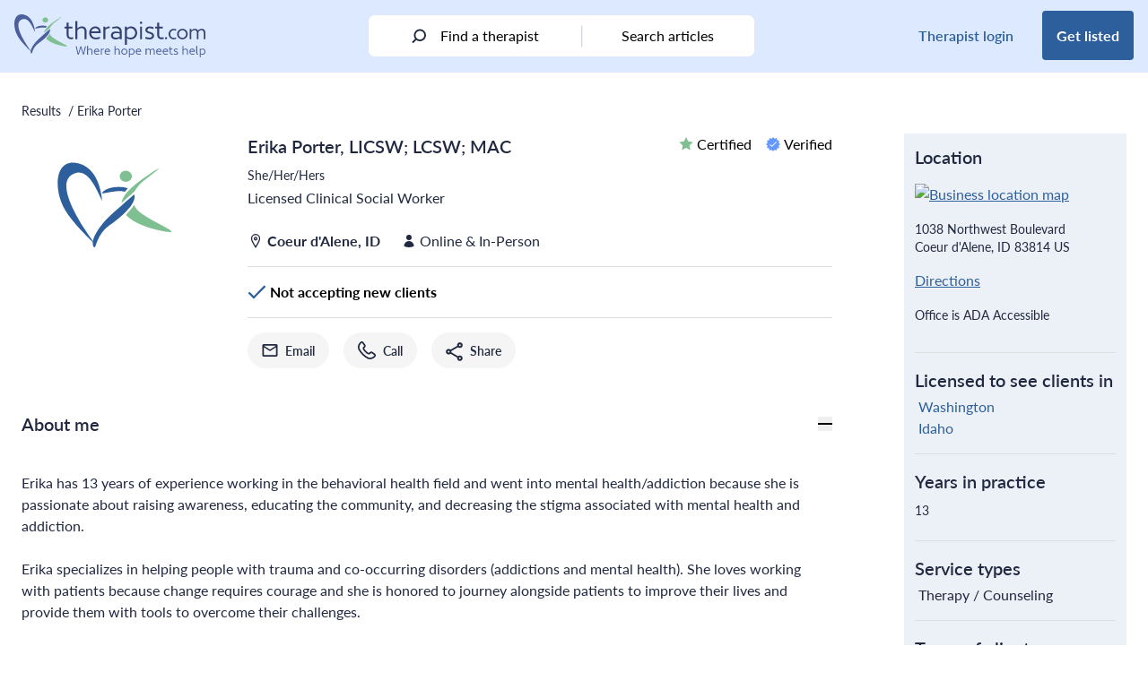

--- FILE ---
content_type: text/html; charset=UTF-8
request_url: https://therapist.com/clinician/erika-porter-22440/
body_size: 31016
content:
<!--//ILOVELAMP2 ((geo.distance(latlong, geography'POINT(-116.79409790039 47.683624267578)') le 40.2336 and eligiblestates/any(s: s eq 'Idaho') and sessiontypes/any(type: type/name eq 'In-Person')) or (eligiblestates/any(s: s eq 'Idaho') and sessiontypes/any(type: type/name eq 'Online')))--><!DOCTYPE html>
<html lang="en-US" class="scroll-pt-24">
<head>
	<meta charset="UTF-8">
	<meta name="viewport" content="width=device-width, initial-scale=1, maximum-scale=1.0">
	<link rel="profile" href="http://gmpg.org/xfn/11">
	<link rel="pingback" href="https://therapist.com/xmlrpc.php">

	<!-- Preconnect for high priority third-party resources -->
<link rel="preconnect" href="https://www.googletagmanager.com" crossorigin>
<link rel="preconnect" href="https://securepubads.g.doubleclick.net" crossorigin>
<link rel="preconnect" href="https://ep2.adtrafficquality.google" crossorigin>

<!-- Preload critical scripts -->
<link rel="preload" as="script" href="https://securepubads.g.doubleclick.net/tag/js/gpt.js">

<!-- DNS Prefetch for additional third-party services -->
<link rel="dns-prefetch" href="https://www.google.com">
<link rel="dns-prefetch" href="https://www.googletagmanager.com">
<link rel="dns-prefetch" href="https://www.google-analytics.com">
<link rel="dns-prefetch" href="https://googleads.g.doubleclick.net">
<link rel="dns-prefetch" href="https://ep2.adtrafficquality.google">
<link rel="dns-prefetch" href="https://js.hs-scripts.com">
<link rel="dns-prefetch" href="https://js.hs-analytics.net">
<link rel="dns-prefetch" href="https://js.hsleadflows.net">
<link rel="dns-prefetch" href="https://ad.doubleclick.net">
<link rel="dns-prefetch" href="https://adservice.google.com">
<link rel="dns-prefetch" href="https://td.doubleclick.net">
<link rel="dns-prefetch" href="https://bat.bing.com">
<link rel="dns-prefetch" href="https://pesi.zendesk.com">
<link rel="dns-prefetch" href="https://static.zdassets.com"><!-- TCF Support -->
<script>window['gtag_enable_tcf_support'] = true;</script>
<!-- Set Consent Defaults -->
<script>
  window.dataLayer = window.dataLayer ||[];
  function gtag(){dataLayer.push(arguments);}
  gtag('consent','default',{
    'ad_storage':'denied',
    'analytics_storage':'denied',
    'ad_user_data':'denied',
    'ad_personalization':'denied',
    'personalization_storage':'denied',
    'functionality_storage':'granted',
    'security_storage':'granted',
    'wait_for_update': 500
  });
  gtag("set", "ads_data_redaction", true);
  gtag("set", "url_passthrough", true); 
</script><!-- Osano -->
<script src="https://cmp.osano.com/otbosoxHAQ/dc4f0bee-2ce7-4b3c-b992-c72808ce5977/osano.js"></script><!-- Osano Cookie Disclosure -->
<script>
  if (window.location.pathname === '/privacy-notice/cookie-notice/') {
    async function loadOsanoCookies() {
      const url = 'https://disclosure.api.osano.com/customer/otbosoxHAQ/config/dc4f0bee-2ce7-4b3c-b992-c72808ce5977';

      try {
        const response = await fetch(url);
        const data = await response.json();

        const container = document.querySelector('[data-target-id="cookie-list"]');
        if (!container) return;

        if (!Array.isArray(data) || data.length === 0) {
          container.innerHTML = "<p>No cookies found.</p>";
          return;
        }

        // Sort: classification > provider > name
        data.sort((a, b) => {
          const classA = (a.classification || '').toLowerCase();
          const classB = (b.classification || '').toLowerCase();
          const provA = (a.provider || '').toLowerCase();
          const provB = (b.provider || '').toLowerCase();
          const nameA = (a.name || '').toLowerCase();
          const nameB = (b.name || '').toLowerCase();

          if (classA !== classB) return classA.localeCompare(classB);
          if (provA !== provB) return provA.localeCompare(provB);
          return nameA.localeCompare(nameB);
        });

        // Create table
        const table = document.createElement("table");
        table.style.width = "100%";
        table.style.borderCollapse = "collapse";
        table.style.marginTop = "1em";
        table.style.fontFamily = "Arial, sans-serif";
        table.style.fontSize = "14px";

        // Table header
        const thead = document.createElement("thead");
        thead.innerHTML = `
          <tr>
            <th style="text-align:left; border-bottom:1px solid #ccc; padding:8px;">Cookie Name</th>
            <th style="text-align:left; border-bottom:1px solid #ccc; padding:8px;">Provider</th>
            <th style="text-align:left; border-bottom:1px solid #ccc; padding:8px;">Expiry</th>
            <th style="text-align:left; border-bottom:1px solid #ccc; padding:8px;">Purpose</th>
            <th style="text-align:left; border-bottom:1px solid #ccc; padding:8px;">Classification</th>
          </tr>
        `;
        table.appendChild(thead);

        // Table body
        const tbody = document.createElement("tbody");
        data.forEach(cookie => {
          const row = document.createElement("tr");
          row.innerHTML = `
            <td style="padding:8px; border-bottom:1px solid #eee;">${cookie.name}</td>
            <td style="padding:8px; border-bottom:1px solid #eee;">${cookie.provider || 'N/A'}</td>
            <td style="padding:8px; border-bottom:1px solid #eee;">${cookie.expiry || 'N/A'}</td>
            <td style="padding:8px; border-bottom:1px solid #eee;">${cookie.purpose || 'No description available.'}</td>
            <td style="padding:8px; border-bottom:1px solid #eee;">${cookie.classification}</td>
          `;
          tbody.appendChild(row);
        });

        table.appendChild(tbody);
        container.innerHTML = "";
        container.appendChild(table);
      } catch (err) {
        const fallback = document.querySelector('[data-target-id="cookie-list"]');
        if (fallback) {
          fallback.innerHTML = "<p>Unable to load cookie list at this time. Please try again later.</p>";
        }
      }
    }

    document.addEventListener("DOMContentLoaded", loadOsanoCookies);
  }
</script>
<!-- Hide Floating Cookie -->
<style>
  .osano-cm-widget {
    display: none !important;
  }
</style>
	<!-- Google Analytics 4 w/ Server Side -->
	<script async src="https://ssc.therapist.com/gtag/js?id=G-ELDGS735QR"></script>
	<script>
		window.dataLayer = window.dataLayer || [];
		function gtag(){dataLayer.push(arguments);}
		gtag('js', new Date());

				gtag('config', 'G-ELDGS735QR', { transport_url: 'https://ssc.therapist.com' });
			</script>

	<!-- Google Tag Manager -->
	<script>(function(w,d,s,l,i){w[l]=w[l]||[];w[l].push({'gtm.start':new Date().getTime(),event:'gtm.js'});var f=d.getElementsByTagName(s)[0],j=d.createElement(s);j.async=true;j.src="https://load.ssc.therapist.com/8rl4stukwfgvh.js?"+i;f.parentNode.insertBefore(j,f);})(window,document,'script','dataLayer','a7f=ARJaISMmWEFbPC9eTihTAlVESVdRDxtJHB4CFBYbHAccWAQJGg%3D%3D');</script>
	<!-- End Google Tag Manager -->

	<script async src="https://pagead2.googlesyndication.com/pagead/js/adsbygoogle.js?client=ca-pub-5417364212241893" crossorigin="anonymous"></script>
	<meta name='robots' content='index, follow, max-image-preview:large, max-snippet:-1, max-video-preview:-1, noarchive' />

	<!-- This site is optimized with the Yoast SEO Premium plugin v26.6 (Yoast SEO v26.6) - https://yoast.com/wordpress/plugins/seo/ -->
	<title>Erika Porter provides in-person and online therapy</title>
	<meta name="description" content="Coeur d&#039;Alene, ID therapist Erika Porter, Licensed Clinical Social Worker, provides therapy online and in-person therapy services." />
	<link rel="canonical" href="https://therapist.com/clinician/erika-porter-22440/" />
	<meta property="og:locale" content="en_US" />
	<meta property="og:type" content="article" />
	<meta property="og:title" content="Erika Porter provides in-person and online therapy" />
	<meta property="og:description" content="Coeur d&#039;Alene, ID therapist Erika Porter, Licensed Clinical Social Worker, provides therapy online and in-person therapy services." />
	<meta property="og:url" content="https://therapist.com/clinician/erika-porter-22440/" />
	<meta property="og:site_name" content="therapist.com" />
	<meta property="article:publisher" content="https://www.facebook.com/Therapistdotcom/" />
	<meta property="article:modified_time" content="2024-07-05T19:40:34+00:00" />
	<meta property="og:image" content="https://therapist.com/wp-content/uploads/2021/11/image.png" />
	<meta property="og:image:width" content="1192" />
	<meta property="og:image:height" content="260" />
	<meta property="og:image:type" content="image/png" />
	<meta name="twitter:card" content="summary_large_image" />
	<meta name="twitter:site" content="@Therapist_Com" />
	<script type="application/ld+json" class="yoast-schema-graph">{"@context":"https://schema.org","@graph":[{"@type":"WebPage","@id":"https://therapist.com/clinician/","url":"https://therapist.com/clinician/","name":"Clinician","isPartOf":{"@id":"https://therapist.com/#website"},"datePublished":"2022-09-13T17:59:28+00:00","dateModified":"2024-07-05T19:40:34+00:00","inLanguage":"en-US","potentialAction":[{"@type":"ReadAction","target":["https://therapist.com/clinician/"]}]},{"@type":"WebSite","@id":"https://therapist.com/#website","url":"https://therapist.com/","name":"therapist.com","description":"Where hope meets help","publisher":{"@id":"https://therapist.com/#organization"},"potentialAction":[{"@type":"SearchAction","target":{"@type":"EntryPoint","urlTemplate":"https://therapist.com/?search_query={search_term_string}"},"query-input":{"@type":"PropertyValueSpecification","valueRequired":true,"valueName":"search_term_string"}}],"inLanguage":"en-US"},{"@type":"Organization","@id":"https://therapist.com/#organization","name":"therapist.com","url":"https://therapist.com/","logo":{"@type":"ImageObject","inLanguage":"en-US","@id":"https://therapist.com/#/schema/logo/image/","url":"https://therapist.com/wp-content/uploads/2022/10/Therapist.com-logo_tagline2-1.svg","contentUrl":"https://therapist.com/wp-content/uploads/2022/10/Therapist.com-logo_tagline2-1.svg","width":1,"height":1,"caption":"therapist.com"},"image":{"@id":"https://therapist.com/#/schema/logo/image/"},"sameAs":["https://www.facebook.com/Therapistdotcom/","https://x.com/Therapist_Com","https://www.instagram.com/therapist_com/","https://www.linkedin.com/company/therapist-com/","https://www.youtube.com/channel/UCePppC54DsbSVxbs71cq1TA","https://feeds.feedburner.com/therapist/jxwn"],"description":"The editorial team at therapist.com works with the world’s leading clinical experts to bring you insightful information about mental health topics and trends. The articles we publish are clinically reviewed for accuracy and relevance.","telephone":"1-800-844-8260","legalName":"therapist.com LLC","foundingDate":"2022-01-24","taxID":"87-3969783","numberOfEmployees":{"@type":"QuantitativeValue","minValue":"1","maxValue":"10"}}]}</script>
	<!-- / Yoast SEO Premium plugin. -->


<link rel='dns-prefetch' href='//therapist.com' />
<link rel='dns-prefetch' href='//use.typekit.net' />
        <script async src="https://securepubads.g.doubleclick.net/tag/js/gpt.js"></script>
        <script>
            window.googletag = window.googletag || {
                cmd: []
            };
            googletag.cmd.push(function() {
				var lb_mapping = googletag.sizeMapping()
                    .addSize([992, 0], [
                        [970, 250],
                        [728, 90]
                    ])
					.addSize([768, 0], [728, 90])
					.addSize([0, 0], [300, 250])
					.build();
				var lb_mapping2 = googletag.sizeMapping()
                    .addSize([768, 0], [728, 90]) //tablet
                    .addSize([320, 0], [
                        [320, 50],
                        [320, 100]
                    ]) //mobile
                    .addSize([0, 0], [300, 50]) //old-mobile
                    .build();
                var adSlot1 = googletag
                    .defineSlot('/23312016336/Therapist/clinician/erika-porter-22440', [
                        [300, 250],
                        [728, 90]
                    ], 'leaderboard-1')
                    .addService(googletag.pubads()).setTargeting('position', '1');
                adSlot1.defineSizeMapping(lb_mapping);
                var adSlot2 = googletag
                    .defineSlot('/23312016336/Therapist/clinician/erika-porter-22440', [
                        [300, 250],
                        [728, 90]
                    ], 'leaderboard-2')
                    .addService(googletag.pubads()).setTargeting('position', '2');
                adSlot2.defineSizeMapping(lb_mapping);
                var adSlot3 = googletag
                    .defineSlot('/23312016336/Therapist/clinician/erika-porter-22440', [
                        [300, 250],
                        [728, 90]
                    ], 'leaderboard-3')
                    .addService(googletag.pubads()).setTargeting('position', '3');
                adSlot3.defineSizeMapping(lb_mapping);
				if(window.innerWidth>1279) {
                var adSlot4 = googletag
                    .defineSlot('/23312016336/Therapist/clinician/erika-porter-22440', [
                        [300, 250],
                        [728, 90]
                    ], 'leaderboard-4')
                    .addService(googletag.pubads()).setTargeting('position', '4');
                adSlot4.defineSizeMapping(lb_mapping);
				}
				if(window.innerWidth<1024) {
                var adSlot5 = googletag
                    .defineSlot('/23312016336/Therapist/clinician/erika-porter-22440', [
                        [320, 50],
                        [728, 90]
                    ], 'leaderboard-5')
                    .addService(googletag.pubads()).setTargeting('position', '5');
                adSlot5.defineSizeMapping(lb_mapping2);
				}
                var adSlot6 = googletag
                    .defineSlot('/23312016336/Therapist/clinician/erika-porter-22440', [
                        [300, 250],
                        [728, 90]
                    ], 'leaderboard-6')
                    .addService(googletag.pubads()).setTargeting('position', '6');
                adSlot6.defineSizeMapping(lb_mapping);
                var adSlot7 = googletag
                    .defineSlot('/23312016336/Therapist/clinician/erika-porter-22440', [
                        [300, 250],
                        [728, 90]
                    ], 'leaderboard-7')
                    .addService(googletag.pubads()).setTargeting('position', '7');
                adSlot7.defineSizeMapping(lb_mapping);
				if(window.innerWidth>1279) {
					googletag.defineSlot('/23312016336/Therapist/clinician/erika-porter-22440', [
						[300, 250],
						[300, 600]
					], 'rectangle-1').addService(googletag.pubads()).setTargeting('position', '1');
				}
				if(window.innerWidth>1279) {
					googletag.defineSlot('/23312016336/Therapist/clinician/erika-porter-22440', [
						[300, 250],
						[300, 600]
					], 'rectangle-2').addService(googletag.pubads()).setTargeting('position', '2');
				}
                googletag.pubads().enableSingleRequest();
                googletag.pubads().collapseEmptyDivs();
                googletag.pubads().setTargeting('tags', []).setTargeting('category', ['internal']);
				googletag.pubads().enableLazyLoad({ fetchMarginPercent: 500, renderMarginPercent: 200, mobileScaling: 2.0 });
				googletag.pubads().setPrivacySettings({ nonPersonalizedAds: true });
                googletag.enableServices();
            });
        </script>		<style>
			.lazyload,
			.lazyloading {
				max-width: 100%;
			}
		</style>
		<style id='wp-img-auto-sizes-contain-inline-css' type='text/css'>
img:is([sizes=auto i],[sizes^="auto," i]){contain-intrinsic-size:3000px 1500px}
/*# sourceURL=wp-img-auto-sizes-contain-inline-css */
</style>
<style id='wp-emoji-styles-inline-css' type='text/css'>

	img.wp-smiley, img.emoji {
		display: inline !important;
		border: none !important;
		box-shadow: none !important;
		height: 1em !important;
		width: 1em !important;
		margin: 0 0.07em !important;
		vertical-align: -0.1em !important;
		background: none !important;
		padding: 0 !important;
	}
/*# sourceURL=wp-emoji-styles-inline-css */
</style>
<style id='wp-block-library-inline-css' type='text/css'>
:root{--wp-block-synced-color:#7a00df;--wp-block-synced-color--rgb:122,0,223;--wp-bound-block-color:var(--wp-block-synced-color);--wp-editor-canvas-background:#ddd;--wp-admin-theme-color:#007cba;--wp-admin-theme-color--rgb:0,124,186;--wp-admin-theme-color-darker-10:#006ba1;--wp-admin-theme-color-darker-10--rgb:0,107,160.5;--wp-admin-theme-color-darker-20:#005a87;--wp-admin-theme-color-darker-20--rgb:0,90,135;--wp-admin-border-width-focus:2px}@media (min-resolution:192dpi){:root{--wp-admin-border-width-focus:1.5px}}.wp-element-button{cursor:pointer}:root .has-very-light-gray-background-color{background-color:#eee}:root .has-very-dark-gray-background-color{background-color:#313131}:root .has-very-light-gray-color{color:#eee}:root .has-very-dark-gray-color{color:#313131}:root .has-vivid-green-cyan-to-vivid-cyan-blue-gradient-background{background:linear-gradient(135deg,#00d084,#0693e3)}:root .has-purple-crush-gradient-background{background:linear-gradient(135deg,#34e2e4,#4721fb 50%,#ab1dfe)}:root .has-hazy-dawn-gradient-background{background:linear-gradient(135deg,#faaca8,#dad0ec)}:root .has-subdued-olive-gradient-background{background:linear-gradient(135deg,#fafae1,#67a671)}:root .has-atomic-cream-gradient-background{background:linear-gradient(135deg,#fdd79a,#004a59)}:root .has-nightshade-gradient-background{background:linear-gradient(135deg,#330968,#31cdcf)}:root .has-midnight-gradient-background{background:linear-gradient(135deg,#020381,#2874fc)}:root{--wp--preset--font-size--normal:16px;--wp--preset--font-size--huge:42px}.has-regular-font-size{font-size:1em}.has-larger-font-size{font-size:2.625em}.has-normal-font-size{font-size:var(--wp--preset--font-size--normal)}.has-huge-font-size{font-size:var(--wp--preset--font-size--huge)}.has-text-align-center{text-align:center}.has-text-align-left{text-align:left}.has-text-align-right{text-align:right}.has-fit-text{white-space:nowrap!important}#end-resizable-editor-section{display:none}.aligncenter{clear:both}.items-justified-left{justify-content:flex-start}.items-justified-center{justify-content:center}.items-justified-right{justify-content:flex-end}.items-justified-space-between{justify-content:space-between}.screen-reader-text{border:0;clip-path:inset(50%);height:1px;margin:-1px;overflow:hidden;padding:0;position:absolute;width:1px;word-wrap:normal!important}.screen-reader-text:focus{background-color:#ddd;clip-path:none;color:#444;display:block;font-size:1em;height:auto;left:5px;line-height:normal;padding:15px 23px 14px;text-decoration:none;top:5px;width:auto;z-index:100000}html :where(.has-border-color){border-style:solid}html :where([style*=border-top-color]){border-top-style:solid}html :where([style*=border-right-color]){border-right-style:solid}html :where([style*=border-bottom-color]){border-bottom-style:solid}html :where([style*=border-left-color]){border-left-style:solid}html :where([style*=border-width]){border-style:solid}html :where([style*=border-top-width]){border-top-style:solid}html :where([style*=border-right-width]){border-right-style:solid}html :where([style*=border-bottom-width]){border-bottom-style:solid}html :where([style*=border-left-width]){border-left-style:solid}html :where(img[class*=wp-image-]){height:auto;max-width:100%}:where(figure){margin:0 0 1em}html :where(.is-position-sticky){--wp-admin--admin-bar--position-offset:var(--wp-admin--admin-bar--height,0px)}@media screen and (max-width:600px){html :where(.is-position-sticky){--wp-admin--admin-bar--position-offset:0px}}

/*# sourceURL=wp-block-library-inline-css */
</style><style id='global-styles-inline-css' type='text/css'>
:root{--wp--preset--aspect-ratio--square: 1;--wp--preset--aspect-ratio--4-3: 4/3;--wp--preset--aspect-ratio--3-4: 3/4;--wp--preset--aspect-ratio--3-2: 3/2;--wp--preset--aspect-ratio--2-3: 2/3;--wp--preset--aspect-ratio--16-9: 16/9;--wp--preset--aspect-ratio--9-16: 9/16;--wp--preset--color--black: #000000;--wp--preset--color--cyan-bluish-gray: #abb8c3;--wp--preset--color--white: #ffffff;--wp--preset--color--pale-pink: #f78da7;--wp--preset--color--vivid-red: #cf2e2e;--wp--preset--color--luminous-vivid-orange: #ff6900;--wp--preset--color--luminous-vivid-amber: #fcb900;--wp--preset--color--light-green-cyan: #7bdcb5;--wp--preset--color--vivid-green-cyan: #00d084;--wp--preset--color--pale-cyan-blue: #8ed1fc;--wp--preset--color--vivid-cyan-blue: #0693e3;--wp--preset--color--vivid-purple: #9b51e0;--wp--preset--color--brand-blue: #2D5F9D;--wp--preset--color--brand-green: #7FBF92;--wp--preset--color--brand-very-soft-blue: #ABC5DE;--wp--preset--color--brand-very-light-gray: #F5F5F5;--wp--preset--color--brand-very-pale-blue: #DCE9FF;--wp--preset--color--brand-light-blue: #6699FF;--wp--preset--color--brand-light-grayish-red: #F1CDC4;--wp--preset--color--soft-red: #E57373;--wp--preset--color--soft-blue: #5388EB;--wp--preset--color--strong-blue: #284EC4;--wp--preset--color--dark-blue: #2C529B;--wp--preset--color--alt-grayish-blue: #939AB3;--wp--preset--color--grayish-blue: #C8CCD8;--wp--preset--color--dark-desat-blue: #212940;--wp--preset--color--slight-desat-blue: #6C84CB;--wp--preset--color--light-grayish-blue: #ECF1F7;--wp--preset--color--very-light-gray: #F5F5F5;--wp--preset--color--dark-mod-blue: #4B5F9C;--wp--preset--color--light-gray: #DDDDDD;--wp--preset--color--primary: #2D5F9D;--wp--preset--color--secondary: #7FBF92;--wp--preset--color--dark: #2C529B;--wp--preset--color--light: #6699FF;--wp--preset--color--dark-silver: #707070;--wp--preset--gradient--vivid-cyan-blue-to-vivid-purple: linear-gradient(135deg,rgb(6,147,227) 0%,rgb(155,81,224) 100%);--wp--preset--gradient--light-green-cyan-to-vivid-green-cyan: linear-gradient(135deg,rgb(122,220,180) 0%,rgb(0,208,130) 100%);--wp--preset--gradient--luminous-vivid-amber-to-luminous-vivid-orange: linear-gradient(135deg,rgb(252,185,0) 0%,rgb(255,105,0) 100%);--wp--preset--gradient--luminous-vivid-orange-to-vivid-red: linear-gradient(135deg,rgb(255,105,0) 0%,rgb(207,46,46) 100%);--wp--preset--gradient--very-light-gray-to-cyan-bluish-gray: linear-gradient(135deg,rgb(238,238,238) 0%,rgb(169,184,195) 100%);--wp--preset--gradient--cool-to-warm-spectrum: linear-gradient(135deg,rgb(74,234,220) 0%,rgb(151,120,209) 20%,rgb(207,42,186) 40%,rgb(238,44,130) 60%,rgb(251,105,98) 80%,rgb(254,248,76) 100%);--wp--preset--gradient--blush-light-purple: linear-gradient(135deg,rgb(255,206,236) 0%,rgb(152,150,240) 100%);--wp--preset--gradient--blush-bordeaux: linear-gradient(135deg,rgb(254,205,165) 0%,rgb(254,45,45) 50%,rgb(107,0,62) 100%);--wp--preset--gradient--luminous-dusk: linear-gradient(135deg,rgb(255,203,112) 0%,rgb(199,81,192) 50%,rgb(65,88,208) 100%);--wp--preset--gradient--pale-ocean: linear-gradient(135deg,rgb(255,245,203) 0%,rgb(182,227,212) 50%,rgb(51,167,181) 100%);--wp--preset--gradient--electric-grass: linear-gradient(135deg,rgb(202,248,128) 0%,rgb(113,206,126) 100%);--wp--preset--gradient--midnight: linear-gradient(135deg,rgb(2,3,129) 0%,rgb(40,116,252) 100%);--wp--preset--font-size--small: 13px;--wp--preset--font-size--medium: 20px;--wp--preset--font-size--large: 36px;--wp--preset--font-size--x-large: 42px;--wp--preset--font-size--heading-2: 1.75rem;--wp--preset--font-size--heading-3: 1.375rem;--wp--preset--spacing--20: 0.44rem;--wp--preset--spacing--30: 0.67rem;--wp--preset--spacing--40: 1rem;--wp--preset--spacing--50: 1.5rem;--wp--preset--spacing--60: 2.25rem;--wp--preset--spacing--70: 3.38rem;--wp--preset--spacing--80: 5.06rem;--wp--preset--shadow--natural: 6px 6px 9px rgba(0, 0, 0, 0.2);--wp--preset--shadow--deep: 12px 12px 50px rgba(0, 0, 0, 0.4);--wp--preset--shadow--sharp: 6px 6px 0px rgba(0, 0, 0, 0.2);--wp--preset--shadow--outlined: 6px 6px 0px -3px rgb(255, 255, 255), 6px 6px rgb(0, 0, 0);--wp--preset--shadow--crisp: 6px 6px 0px rgb(0, 0, 0);}:root { --wp--style--global--content-size: 1440px;--wp--style--global--wide-size: 1280px; }:where(body) { margin: 0; }.wp-site-blocks > .alignleft { float: left; margin-right: 2em; }.wp-site-blocks > .alignright { float: right; margin-left: 2em; }.wp-site-blocks > .aligncenter { justify-content: center; margin-left: auto; margin-right: auto; }:where(.is-layout-flex){gap: 0.5em;}:where(.is-layout-grid){gap: 0.5em;}.is-layout-flow > .alignleft{float: left;margin-inline-start: 0;margin-inline-end: 2em;}.is-layout-flow > .alignright{float: right;margin-inline-start: 2em;margin-inline-end: 0;}.is-layout-flow > .aligncenter{margin-left: auto !important;margin-right: auto !important;}.is-layout-constrained > .alignleft{float: left;margin-inline-start: 0;margin-inline-end: 2em;}.is-layout-constrained > .alignright{float: right;margin-inline-start: 2em;margin-inline-end: 0;}.is-layout-constrained > .aligncenter{margin-left: auto !important;margin-right: auto !important;}.is-layout-constrained > :where(:not(.alignleft):not(.alignright):not(.alignfull)){max-width: var(--wp--style--global--content-size);margin-left: auto !important;margin-right: auto !important;}.is-layout-constrained > .alignwide{max-width: var(--wp--style--global--wide-size);}body .is-layout-flex{display: flex;}.is-layout-flex{flex-wrap: wrap;align-items: center;}.is-layout-flex > :is(*, div){margin: 0;}body .is-layout-grid{display: grid;}.is-layout-grid > :is(*, div){margin: 0;}body{padding-top: 0px;padding-right: 0px;padding-bottom: 0px;padding-left: 0px;}a:where(:not(.wp-element-button)){text-decoration: underline;}:root :where(.wp-element-button, .wp-block-button__link){background-color: #32373c;border-width: 0;color: #fff;font-family: inherit;font-size: inherit;font-style: inherit;font-weight: inherit;letter-spacing: inherit;line-height: inherit;padding-top: calc(0.667em + 2px);padding-right: calc(1.333em + 2px);padding-bottom: calc(0.667em + 2px);padding-left: calc(1.333em + 2px);text-decoration: none;text-transform: inherit;}.has-black-color{color: var(--wp--preset--color--black) !important;}.has-cyan-bluish-gray-color{color: var(--wp--preset--color--cyan-bluish-gray) !important;}.has-white-color{color: var(--wp--preset--color--white) !important;}.has-pale-pink-color{color: var(--wp--preset--color--pale-pink) !important;}.has-vivid-red-color{color: var(--wp--preset--color--vivid-red) !important;}.has-luminous-vivid-orange-color{color: var(--wp--preset--color--luminous-vivid-orange) !important;}.has-luminous-vivid-amber-color{color: var(--wp--preset--color--luminous-vivid-amber) !important;}.has-light-green-cyan-color{color: var(--wp--preset--color--light-green-cyan) !important;}.has-vivid-green-cyan-color{color: var(--wp--preset--color--vivid-green-cyan) !important;}.has-pale-cyan-blue-color{color: var(--wp--preset--color--pale-cyan-blue) !important;}.has-vivid-cyan-blue-color{color: var(--wp--preset--color--vivid-cyan-blue) !important;}.has-vivid-purple-color{color: var(--wp--preset--color--vivid-purple) !important;}.has-brand-blue-color{color: var(--wp--preset--color--brand-blue) !important;}.has-brand-green-color{color: var(--wp--preset--color--brand-green) !important;}.has-brand-very-soft-blue-color{color: var(--wp--preset--color--brand-very-soft-blue) !important;}.has-brand-very-light-gray-color{color: var(--wp--preset--color--brand-very-light-gray) !important;}.has-brand-very-pale-blue-color{color: var(--wp--preset--color--brand-very-pale-blue) !important;}.has-brand-light-blue-color{color: var(--wp--preset--color--brand-light-blue) !important;}.has-brand-light-grayish-red-color{color: var(--wp--preset--color--brand-light-grayish-red) !important;}.has-soft-red-color{color: var(--wp--preset--color--soft-red) !important;}.has-soft-blue-color{color: var(--wp--preset--color--soft-blue) !important;}.has-strong-blue-color{color: var(--wp--preset--color--strong-blue) !important;}.has-dark-blue-color{color: var(--wp--preset--color--dark-blue) !important;}.has-alt-grayish-blue-color{color: var(--wp--preset--color--alt-grayish-blue) !important;}.has-grayish-blue-color{color: var(--wp--preset--color--grayish-blue) !important;}.has-dark-desat-blue-color{color: var(--wp--preset--color--dark-desat-blue) !important;}.has-slight-desat-blue-color{color: var(--wp--preset--color--slight-desat-blue) !important;}.has-light-grayish-blue-color{color: var(--wp--preset--color--light-grayish-blue) !important;}.has-very-light-gray-color{color: var(--wp--preset--color--very-light-gray) !important;}.has-dark-mod-blue-color{color: var(--wp--preset--color--dark-mod-blue) !important;}.has-light-gray-color{color: var(--wp--preset--color--light-gray) !important;}.has-primary-color{color: var(--wp--preset--color--primary) !important;}.has-secondary-color{color: var(--wp--preset--color--secondary) !important;}.has-dark-color{color: var(--wp--preset--color--dark) !important;}.has-light-color{color: var(--wp--preset--color--light) !important;}.has-dark-silver-color{color: var(--wp--preset--color--dark-silver) !important;}.has-black-background-color{background-color: var(--wp--preset--color--black) !important;}.has-cyan-bluish-gray-background-color{background-color: var(--wp--preset--color--cyan-bluish-gray) !important;}.has-white-background-color{background-color: var(--wp--preset--color--white) !important;}.has-pale-pink-background-color{background-color: var(--wp--preset--color--pale-pink) !important;}.has-vivid-red-background-color{background-color: var(--wp--preset--color--vivid-red) !important;}.has-luminous-vivid-orange-background-color{background-color: var(--wp--preset--color--luminous-vivid-orange) !important;}.has-luminous-vivid-amber-background-color{background-color: var(--wp--preset--color--luminous-vivid-amber) !important;}.has-light-green-cyan-background-color{background-color: var(--wp--preset--color--light-green-cyan) !important;}.has-vivid-green-cyan-background-color{background-color: var(--wp--preset--color--vivid-green-cyan) !important;}.has-pale-cyan-blue-background-color{background-color: var(--wp--preset--color--pale-cyan-blue) !important;}.has-vivid-cyan-blue-background-color{background-color: var(--wp--preset--color--vivid-cyan-blue) !important;}.has-vivid-purple-background-color{background-color: var(--wp--preset--color--vivid-purple) !important;}.has-brand-blue-background-color{background-color: var(--wp--preset--color--brand-blue) !important;}.has-brand-green-background-color{background-color: var(--wp--preset--color--brand-green) !important;}.has-brand-very-soft-blue-background-color{background-color: var(--wp--preset--color--brand-very-soft-blue) !important;}.has-brand-very-light-gray-background-color{background-color: var(--wp--preset--color--brand-very-light-gray) !important;}.has-brand-very-pale-blue-background-color{background-color: var(--wp--preset--color--brand-very-pale-blue) !important;}.has-brand-light-blue-background-color{background-color: var(--wp--preset--color--brand-light-blue) !important;}.has-brand-light-grayish-red-background-color{background-color: var(--wp--preset--color--brand-light-grayish-red) !important;}.has-soft-red-background-color{background-color: var(--wp--preset--color--soft-red) !important;}.has-soft-blue-background-color{background-color: var(--wp--preset--color--soft-blue) !important;}.has-strong-blue-background-color{background-color: var(--wp--preset--color--strong-blue) !important;}.has-dark-blue-background-color{background-color: var(--wp--preset--color--dark-blue) !important;}.has-alt-grayish-blue-background-color{background-color: var(--wp--preset--color--alt-grayish-blue) !important;}.has-grayish-blue-background-color{background-color: var(--wp--preset--color--grayish-blue) !important;}.has-dark-desat-blue-background-color{background-color: var(--wp--preset--color--dark-desat-blue) !important;}.has-slight-desat-blue-background-color{background-color: var(--wp--preset--color--slight-desat-blue) !important;}.has-light-grayish-blue-background-color{background-color: var(--wp--preset--color--light-grayish-blue) !important;}.has-very-light-gray-background-color{background-color: var(--wp--preset--color--very-light-gray) !important;}.has-dark-mod-blue-background-color{background-color: var(--wp--preset--color--dark-mod-blue) !important;}.has-light-gray-background-color{background-color: var(--wp--preset--color--light-gray) !important;}.has-primary-background-color{background-color: var(--wp--preset--color--primary) !important;}.has-secondary-background-color{background-color: var(--wp--preset--color--secondary) !important;}.has-dark-background-color{background-color: var(--wp--preset--color--dark) !important;}.has-light-background-color{background-color: var(--wp--preset--color--light) !important;}.has-dark-silver-background-color{background-color: var(--wp--preset--color--dark-silver) !important;}.has-black-border-color{border-color: var(--wp--preset--color--black) !important;}.has-cyan-bluish-gray-border-color{border-color: var(--wp--preset--color--cyan-bluish-gray) !important;}.has-white-border-color{border-color: var(--wp--preset--color--white) !important;}.has-pale-pink-border-color{border-color: var(--wp--preset--color--pale-pink) !important;}.has-vivid-red-border-color{border-color: var(--wp--preset--color--vivid-red) !important;}.has-luminous-vivid-orange-border-color{border-color: var(--wp--preset--color--luminous-vivid-orange) !important;}.has-luminous-vivid-amber-border-color{border-color: var(--wp--preset--color--luminous-vivid-amber) !important;}.has-light-green-cyan-border-color{border-color: var(--wp--preset--color--light-green-cyan) !important;}.has-vivid-green-cyan-border-color{border-color: var(--wp--preset--color--vivid-green-cyan) !important;}.has-pale-cyan-blue-border-color{border-color: var(--wp--preset--color--pale-cyan-blue) !important;}.has-vivid-cyan-blue-border-color{border-color: var(--wp--preset--color--vivid-cyan-blue) !important;}.has-vivid-purple-border-color{border-color: var(--wp--preset--color--vivid-purple) !important;}.has-brand-blue-border-color{border-color: var(--wp--preset--color--brand-blue) !important;}.has-brand-green-border-color{border-color: var(--wp--preset--color--brand-green) !important;}.has-brand-very-soft-blue-border-color{border-color: var(--wp--preset--color--brand-very-soft-blue) !important;}.has-brand-very-light-gray-border-color{border-color: var(--wp--preset--color--brand-very-light-gray) !important;}.has-brand-very-pale-blue-border-color{border-color: var(--wp--preset--color--brand-very-pale-blue) !important;}.has-brand-light-blue-border-color{border-color: var(--wp--preset--color--brand-light-blue) !important;}.has-brand-light-grayish-red-border-color{border-color: var(--wp--preset--color--brand-light-grayish-red) !important;}.has-soft-red-border-color{border-color: var(--wp--preset--color--soft-red) !important;}.has-soft-blue-border-color{border-color: var(--wp--preset--color--soft-blue) !important;}.has-strong-blue-border-color{border-color: var(--wp--preset--color--strong-blue) !important;}.has-dark-blue-border-color{border-color: var(--wp--preset--color--dark-blue) !important;}.has-alt-grayish-blue-border-color{border-color: var(--wp--preset--color--alt-grayish-blue) !important;}.has-grayish-blue-border-color{border-color: var(--wp--preset--color--grayish-blue) !important;}.has-dark-desat-blue-border-color{border-color: var(--wp--preset--color--dark-desat-blue) !important;}.has-slight-desat-blue-border-color{border-color: var(--wp--preset--color--slight-desat-blue) !important;}.has-light-grayish-blue-border-color{border-color: var(--wp--preset--color--light-grayish-blue) !important;}.has-very-light-gray-border-color{border-color: var(--wp--preset--color--very-light-gray) !important;}.has-dark-mod-blue-border-color{border-color: var(--wp--preset--color--dark-mod-blue) !important;}.has-light-gray-border-color{border-color: var(--wp--preset--color--light-gray) !important;}.has-primary-border-color{border-color: var(--wp--preset--color--primary) !important;}.has-secondary-border-color{border-color: var(--wp--preset--color--secondary) !important;}.has-dark-border-color{border-color: var(--wp--preset--color--dark) !important;}.has-light-border-color{border-color: var(--wp--preset--color--light) !important;}.has-dark-silver-border-color{border-color: var(--wp--preset--color--dark-silver) !important;}.has-vivid-cyan-blue-to-vivid-purple-gradient-background{background: var(--wp--preset--gradient--vivid-cyan-blue-to-vivid-purple) !important;}.has-light-green-cyan-to-vivid-green-cyan-gradient-background{background: var(--wp--preset--gradient--light-green-cyan-to-vivid-green-cyan) !important;}.has-luminous-vivid-amber-to-luminous-vivid-orange-gradient-background{background: var(--wp--preset--gradient--luminous-vivid-amber-to-luminous-vivid-orange) !important;}.has-luminous-vivid-orange-to-vivid-red-gradient-background{background: var(--wp--preset--gradient--luminous-vivid-orange-to-vivid-red) !important;}.has-very-light-gray-to-cyan-bluish-gray-gradient-background{background: var(--wp--preset--gradient--very-light-gray-to-cyan-bluish-gray) !important;}.has-cool-to-warm-spectrum-gradient-background{background: var(--wp--preset--gradient--cool-to-warm-spectrum) !important;}.has-blush-light-purple-gradient-background{background: var(--wp--preset--gradient--blush-light-purple) !important;}.has-blush-bordeaux-gradient-background{background: var(--wp--preset--gradient--blush-bordeaux) !important;}.has-luminous-dusk-gradient-background{background: var(--wp--preset--gradient--luminous-dusk) !important;}.has-pale-ocean-gradient-background{background: var(--wp--preset--gradient--pale-ocean) !important;}.has-electric-grass-gradient-background{background: var(--wp--preset--gradient--electric-grass) !important;}.has-midnight-gradient-background{background: var(--wp--preset--gradient--midnight) !important;}.has-small-font-size{font-size: var(--wp--preset--font-size--small) !important;}.has-medium-font-size{font-size: var(--wp--preset--font-size--medium) !important;}.has-large-font-size{font-size: var(--wp--preset--font-size--large) !important;}.has-x-large-font-size{font-size: var(--wp--preset--font-size--x-large) !important;}.has-heading-2-font-size{font-size: var(--wp--preset--font-size--heading-2) !important;}.has-heading-3-font-size{font-size: var(--wp--preset--font-size--heading-3) !important;}
/*# sourceURL=global-styles-inline-css */
</style>

<link rel='stylesheet' id='contact-form-7-css' href='https://therapist.com/wp-content/plugins/contact-form-7/includes/css/styles.css?ver=6.1.4' type='text/css' media='all' />
<style id='contact-form-7-inline-css' type='text/css'>
.wpcf7 .wpcf7-recaptcha iframe {margin-bottom: 0;}.wpcf7 .wpcf7-recaptcha[data-align="center"] > div {margin: 0 auto;}.wpcf7 .wpcf7-recaptcha[data-align="right"] > div {margin: 0 0 0 auto;}
/*# sourceURL=contact-form-7-inline-css */
</style>
<link rel='stylesheet' id='tailpress-css' href='https://therapist.com/wp-content/themes/pesi-therapist-com/css/app.css?ver=2.0.0' type='text/css' media='all' />
<link rel='stylesheet' id='adobe-fonts-css' href='https://use.typekit.net/roy4kyh.css?ver=2.0.0' type='text/css' media='all' />
<script type="text/javascript" src="https://therapist.com/wp-content/plugins/stop-user-enumeration/frontend/js/frontend.js?ver=1.7.7" id="stop-user-enumeration-js" defer="defer" data-wp-strategy="defer"></script>
<script type="text/javascript" src="https://therapist.com/wp-content/plugins/wpo365-login/apps/dist/pintra-redirect.js?ver=40.2" id="pintraredirectjs-js" async></script>
<script type="text/javascript" src="https://therapist.com/wp-includes/js/jquery/jquery.min.js?ver=3.7.1" id="jquery-core-js"></script>
<script type="text/javascript" id="tailpress-js-extra">
/* <![CDATA[ */
var custom_scripts_object = {"scripts":[{"src":"\u003C!-- Preconnect for high priority third-party resources --\u003E\r\n\u003Clink rel=\"preconnect\" href=\"https://www.googletagmanager.com\" crossorigin\u003E\r\n\u003Clink rel=\"preconnect\" href=\"https://securepubads.g.doubleclick.net\" crossorigin\u003E\r\n\u003Clink rel=\"preconnect\" href=\"https://ep2.adtrafficquality.google\" crossorigin\u003E\r\n\r\n\u003C!-- Preload critical scripts --\u003E\r\n\u003Clink rel=\"preload\" as=\"script\" href=\"https://securepubads.g.doubleclick.net/tag/js/gpt.js\"\u003E\r\n\r\n\u003C!-- DNS Prefetch for additional third-party services --\u003E\r\n\u003Clink rel=\"dns-prefetch\" href=\"https://www.google.com\"\u003E\r\n\u003Clink rel=\"dns-prefetch\" href=\"https://www.googletagmanager.com\"\u003E\r\n\u003Clink rel=\"dns-prefetch\" href=\"https://www.google-analytics.com\"\u003E\r\n\u003Clink rel=\"dns-prefetch\" href=\"https://googleads.g.doubleclick.net\"\u003E\r\n\u003Clink rel=\"dns-prefetch\" href=\"https://ep2.adtrafficquality.google\"\u003E\r\n\u003Clink rel=\"dns-prefetch\" href=\"https://js.hs-scripts.com\"\u003E\r\n\u003Clink rel=\"dns-prefetch\" href=\"https://js.hs-analytics.net\"\u003E\r\n\u003Clink rel=\"dns-prefetch\" href=\"https://js.hsleadflows.net\"\u003E\r\n\u003Clink rel=\"dns-prefetch\" href=\"https://ad.doubleclick.net\"\u003E\r\n\u003Clink rel=\"dns-prefetch\" href=\"https://adservice.google.com\"\u003E\r\n\u003Clink rel=\"dns-prefetch\" href=\"https://td.doubleclick.net\"\u003E\r\n\u003Clink rel=\"dns-prefetch\" href=\"https://bat.bing.com\"\u003E\r\n\u003Clink rel=\"dns-prefetch\" href=\"https://pesi.zendesk.com\"\u003E\r\n\u003Clink rel=\"dns-prefetch\" href=\"https://static.zdassets.com\"\u003E"},{"src":"\u003C!-- TCF Support --\u003E\r\n\u003Cscript\u003Ewindow['gtag_enable_tcf_support'] = true;\u003C/script\u003E\r\n\u003C!-- Set Consent Defaults --\u003E\r\n\u003Cscript\u003E\r\n  window.dataLayer = window.dataLayer ||[];\r\n  function gtag(){dataLayer.push(arguments);}\r\n  gtag('consent','default',{\r\n    'ad_storage':'denied',\r\n    'analytics_storage':'denied',\r\n    'ad_user_data':'denied',\r\n    'ad_personalization':'denied',\r\n    'personalization_storage':'denied',\r\n    'functionality_storage':'granted',\r\n    'security_storage':'granted',\r\n    'wait_for_update': 500\r\n  });\r\n  gtag(\"set\", \"ads_data_redaction\", true);\r\n  gtag(\"set\", \"url_passthrough\", true); \r\n\u003C/script\u003E"},{"src":"\u003C!-- Osano --\u003E\r\n\u003Cscript src=\"https://cmp.osano.com/otbosoxHAQ/dc4f0bee-2ce7-4b3c-b992-c72808ce5977/osano.js\"\u003E\u003C/script\u003E"},{"src":"\u003C!-- Osano Cookie Disclosure --\u003E\r\n\u003Cscript\u003E\r\n  if (window.location.pathname === '/privacy-notice/cookie-notice/') {\r\n    async function loadOsanoCookies() {\r\n      const url = 'https://disclosure.api.osano.com/customer/otbosoxHAQ/config/dc4f0bee-2ce7-4b3c-b992-c72808ce5977';\r\n\r\n      try {\r\n        const response = await fetch(url);\r\n        const data = await response.json();\r\n\r\n        const container = document.querySelector('[data-target-id=\"cookie-list\"]');\r\n        if (!container) return;\r\n\r\n        if (!Array.isArray(data) || data.length === 0) {\r\n          container.innerHTML = \"\u003Cp\u003ENo cookies found.\u003C/p\u003E\";\r\n          return;\r\n        }\r\n\r\n        // Sort: classification \u003E provider \u003E name\r\n        data.sort((a, b) =\u003E {\r\n          const classA = (a.classification || '').toLowerCase();\r\n          const classB = (b.classification || '').toLowerCase();\r\n          const provA = (a.provider || '').toLowerCase();\r\n          const provB = (b.provider || '').toLowerCase();\r\n          const nameA = (a.name || '').toLowerCase();\r\n          const nameB = (b.name || '').toLowerCase();\r\n\r\n          if (classA !== classB) return classA.localeCompare(classB);\r\n          if (provA !== provB) return provA.localeCompare(provB);\r\n          return nameA.localeCompare(nameB);\r\n        });\r\n\r\n        // Create table\r\n        const table = document.createElement(\"table\");\r\n        table.style.width = \"100%\";\r\n        table.style.borderCollapse = \"collapse\";\r\n        table.style.marginTop = \"1em\";\r\n        table.style.fontFamily = \"Arial, sans-serif\";\r\n        table.style.fontSize = \"14px\";\r\n\r\n        // Table header\r\n        const thead = document.createElement(\"thead\");\r\n        thead.innerHTML = `\r\n          \u003Ctr\u003E\r\n            \u003Cth style=\"text-align:left; border-bottom:1px solid #ccc; padding:8px;\"\u003ECookie Name\u003C/th\u003E\r\n            \u003Cth style=\"text-align:left; border-bottom:1px solid #ccc; padding:8px;\"\u003EProvider\u003C/th\u003E\r\n            \u003Cth style=\"text-align:left; border-bottom:1px solid #ccc; padding:8px;\"\u003EExpiry\u003C/th\u003E\r\n            \u003Cth style=\"text-align:left; border-bottom:1px solid #ccc; padding:8px;\"\u003EPurpose\u003C/th\u003E\r\n            \u003Cth style=\"text-align:left; border-bottom:1px solid #ccc; padding:8px;\"\u003EClassification\u003C/th\u003E\r\n          \u003C/tr\u003E\r\n        `;\r\n        table.appendChild(thead);\r\n\r\n        // Table body\r\n        const tbody = document.createElement(\"tbody\");\r\n        data.forEach(cookie =\u003E {\r\n          const row = document.createElement(\"tr\");\r\n          row.innerHTML = `\r\n            \u003Ctd style=\"padding:8px; border-bottom:1px solid #eee;\"\u003E${cookie.name}\u003C/td\u003E\r\n            \u003Ctd style=\"padding:8px; border-bottom:1px solid #eee;\"\u003E${cookie.provider || 'N/A'}\u003C/td\u003E\r\n            \u003Ctd style=\"padding:8px; border-bottom:1px solid #eee;\"\u003E${cookie.expiry || 'N/A'}\u003C/td\u003E\r\n            \u003Ctd style=\"padding:8px; border-bottom:1px solid #eee;\"\u003E${cookie.purpose || 'No description available.'}\u003C/td\u003E\r\n            \u003Ctd style=\"padding:8px; border-bottom:1px solid #eee;\"\u003E${cookie.classification}\u003C/td\u003E\r\n          `;\r\n          tbody.appendChild(row);\r\n        });\r\n\r\n        table.appendChild(tbody);\r\n        container.innerHTML = \"\";\r\n        container.appendChild(table);\r\n      } catch (err) {\r\n        const fallback = document.querySelector('[data-target-id=\"cookie-list\"]');\r\n        if (fallback) {\r\n          fallback.innerHTML = \"\u003Cp\u003EUnable to load cookie list at this time. Please try again later.\u003C/p\u003E\";\r\n        }\r\n      }\r\n    }\r\n\r\n    document.addEventListener(\"DOMContentLoaded\", loadOsanoCookies);\r\n  }\r\n\u003C/script\u003E\r\n\u003C!-- Hide Floating Cookie --\u003E\r\n\u003Cstyle\u003E\r\n  .osano-cm-widget {\r\n    display: none !important;\r\n  }\r\n\u003C/style\u003E"}]};
//# sourceURL=tailpress-js-extra
/* ]]> */
</script>
<script type="text/javascript" src="https://therapist.com/wp-content/themes/pesi-therapist-com/js/app.js?ver=2.0.0" id="tailpress-js"></script>
<link rel="EditURI" type="application/rsd+xml" title="RSD" href="https://therapist.com/xmlrpc.php?rsd" />
		<script>
			document.documentElement.className = document.documentElement.className.replace('no-js', 'js');
		</script>
				<style>
			.no-js img.lazyload {
				display: none;
			}

			figure.wp-block-image img.lazyloading {
				min-width: 150px;
			}

			.lazyload,
			.lazyloading {
				--smush-placeholder-width: 100px;
				--smush-placeholder-aspect-ratio: 1/1;
				width: var(--smush-image-width, var(--smush-placeholder-width)) !important;
				aspect-ratio: var(--smush-image-aspect-ratio, var(--smush-placeholder-aspect-ratio)) !important;
			}

						.lazyload, .lazyloading {
				opacity: 0;
			}

			.lazyloaded {
				opacity: 1;
				transition: opacity 400ms;
				transition-delay: 0ms;
			}

					</style>
		<script>
  const fpPromise = import('https://fpm.therapist.com/web/v3/PZtTd8b6zEqFoV8oZU68')
    .then(FingerprintJS => FingerprintJS.load({
      endpoint: [
        "https://fpm.therapist.com",
        FingerprintJS.defaultEndpoint
      ]
    }))
</script><style type="text/css" id="branda-admin-bar-logo">
body #wpadminbar #wp-admin-bar-wp-logo > .ab-item {
	background-image: url(https://therapist.com/wp-content/uploads/2021/04/t.png);
	background-repeat: no-repeat;
	background-position: 50%;
	background-size: 80%;
}
body #wpadminbar #wp-admin-bar-wp-logo > .ab-item .ab-icon:before {
	content: " ";
}
</style>
<link rel="icon" href="https://therapist.com/wp-content/uploads/2022/09/cropped-therapist_com_siteicon-32x32.png" sizes="32x32" />
<link rel="icon" href="https://therapist.com/wp-content/uploads/2022/09/cropped-therapist_com_siteicon-192x192.png" sizes="192x192" />
<link rel="apple-touch-icon" href="https://therapist.com/wp-content/uploads/2022/09/cropped-therapist_com_siteicon-180x180.png" />
<meta name="msapplication-TileImage" content="https://therapist.com/wp-content/uploads/2022/09/cropped-therapist_com_siteicon-270x270.png" />
<script type="application/ld+json">
{
	"@context":"https://schema.org",
	"@type":"ProfilePage",
	"@id":"https://therapist.com/clinician/erika-porter-22440/",
	"mainEntity":{
		"@id":"Erika Porter"
	}
}
</script>
<script type="application/ld+json">
{
	"@context":"https://schema.org",
	"@type":"Person",
	"@id":"Erika Porter",
	"name":"Erika Porter",
	"image":"https://therapist.com/wp-content/themes/pesi-therapist-com/images/therapist_com_logomark.svg",
	"url":"https://therapist.com/clinician/erika-porter-22440/",
	"givenName":"Erika",
	"familyName":"Porter",	"gender":"Female",	"jobTitle":"Licensed Clinical Social Worker",
	"honorificSuffix":"LICSW; LCSW; MAC",
	"description":"Erika has 13 years of experience working in the behavioral health field and went into mental health\/addiction because she is passionate about raising awareness, educating the community, and decreasing the stigma associated with mental health and addiction. \r\n\r\nErika specializes in helping people with trauma and co-occurring disorders (addictions and mental health). She loves working with patients because change requires courage and she is honored to journey alongside patients to improve their lives and provide them with tools to overcome their challenges.  \r\n\r\nOriginally from Nara, Japan, Erika loves hiking, biking, baking, gaming, and reading.  Erika earned her Bachelor's degree from Lewis-Clark State College in Social Work and a Master's degree from Boise State University for Social Work, Advanced Standing. She is currently pursuing her Master's degree in Business Administration with a concentration in Health Services Administration.  \r\n",
	"knowsLanguage": ["en-US"],
	"worksFor":{
		"@type":"Organization",
		"name":""
	},	"workLocation":{
		"@type":"Place",
		"address":{
			"@type":"PostalAddress",
			"addressCountry":"US",
			"addressLocality":"Coeur d'Alene",
			"addressRegion":"ID",
			"postalCode":"83814",
			"streetAddress":"1038 Northwest Boulevard"
			
		},
		"name":""
	},	"hasOfferCatalog":{
		"@type":"OfferCatalog",
		"name":"Services Catalog",
		"itemListElement":[
			{
				"@type":"OfferCatalog",
				"name":"Services",
				"itemListElement":[					{
						"@type":"Offer",
						"itemOffered":{
							"@type":"Service",
							"name":"Therapy / Counseling"
						}
					}				]
			}
		]
	},	"alumniOf":[		{
			"@type":"School",
			"name":"Boise State University"
		}	],	"memberOf":{
		"@type":"MedicalOrganization",
		"name":"",
		"areaServed":"Coeur d'Alene, ID",
		"isAcceptingNewPatients":"false"
	},
	"sameAs":["https:\/\/www.myheritagehealth.org\/team-6\/erika-porter"]
}
</script>	<link rel="preload" href="https://therapist.com/wp-content/themes/pesi-therapist-com/images/therapist_com_logomark.svg" as="image">
	<link rel="preload" href="https://maps.googleapis.com/maps/api/staticmap?size=280x198&zoom=13&scale=2&center=47.683624267578,-116.79409790039&format=png&maptype=roadmap&key=AIzaSyAus4M_bToxWifzcn5roarQ3LZ8I9PP824&markers=size:normal%7Ccolor:red%7C47.683624267578,-116.79409790039&signature=9PjCSZsz8pViMZpMUvWU0j4byeQ=" as="image">	<script type="text/javascript" src="https://try.abtasty.com/d1520c34a7896cd9c6cfaab59a3dda52.js"></script>
<link rel='stylesheet' id='pesi-therapist-locator-owl-carousel-css' href='https://therapist.com/wp-content/plugins/pesi-therapist-locator/vendor/owl-carousel/css/owl.carousel.min.css?ver=1.1.0' type='text/css' media='all' />
<link rel='stylesheet' id='pesi-therapist-locator-owl-carousel-theme-css' href='https://therapist.com/wp-content/plugins/pesi-therapist-locator/vendor/owl-carousel/css/owl.theme.default.css?ver=1.1.0' type='text/css' media='all' />
</head>

<body class="wp-singular page-template page-template-tcom-clinician-profile page-template-tcom-clinician-profile-php page page-id-123016 wp-custom-logo wp-theme-pesi-therapist-com bg-white dark-desat-blue antialiased page-clinician">
	<!-- Google Tag Manager (noscript) -->
	<noscript><iframe src="https://load.ssc.therapist.com/ns.html?id=GTM-53JH89C" height="0" width="0" style="display:none;visibility:hidden" loading="lazy"></iframe></noscript>
	<!-- End Google Tag Manager (noscript) -->
	<div id="page" class="min-h-screen flex flex-col">
		<nav id="mobile-menu" class="fixed z-30 w-0 h-0 bg-white hidden opacity-0 duration-300">
			<div class="container mx-auto pt-6">
				<div class="flex justify-between items-center mb-8">
						<div>
														<a href="https://therapist.com">
								<img src="https://therapist.com/wp-content/uploads/2022/10/Therapist.com-logo_tagline2-1.svg" alt="therapist.com" width="214" height="46" loading="lazy">
							</a>
													</div>
						<div class="lg:hidden">
							<a class="text-dark-desat-blue no-underline text-5xl font-semibold duration-300 hidden" aria-label="Close mobile menu" id="mobile-menu-close">&times;</a>
						</div>
				</div>
				<div class="divide-y">
					<div class="py-4">
						<p class="text-xl font-semibold mb-2">For therapists</p>
						<div class="flex space-x-2">
							<a href="/providers/account/login" class="no-underline">
								<button id="mobile-login-btn" name="mobile-login-btn" class="btn-outlined-primary justify-center hover:bg-soft-blue hover:text-white">
									<span class="sr-only">Login</span>
									<span>Login</span>
								</button>
							</a>
							<a href="/signup/" class="no-underline">
								<button id="mobile-login-btn" name="mobile-login-btn" class="btn-filled-primary justify-center bg-dark-desat-blue hover:bg-soft-blue hover:text-white">
									<span class="sr-only">Get listed</span>
									<span>Get listed</span>
								</button>
							</a>
						</div>
					</div>
					<div class="py-4">
						<p class="text-xl font-semibold mb-2">Mental health topics</p>
						<ul class="columns-2 lg:columns-3 space-y-1 mb-2">
														<li><a href="https://therapist.com/resources/free-affordable-therapy/" title="Learn more about Affordable Therapy" class="no-underline">Affordable Therapy</a></li>
														<li><a href="https://therapist.com/trauma/religious-trauma/" title="Learn more about Religious Trauma" class="no-underline">Religious Trauma</a></li>
														<li><a href="https://therapist.com/types-of-therapy/emotionally-focused-therapy-eft/" title="Learn more about Emotionally Focused Therapy" class="no-underline">Emotionally Focused Therapy</a></li>
														<li><a href="https://therapist.com/disorders/psychopathy/" title="Learn more about Psychopathy" class="no-underline">Psychopathy</a></li>
														<li><a href="https://therapist.com/relationships/three-month-rule/" title="Learn more about Three Month Rule" class="no-underline">Three Month Rule</a></li>
														<li><a href="https://therapist.com/disorders/depression/" title="Learn more about Depression" class="no-underline">Depression</a></li>
														<li><a href="https://therapist.com/sex-intimacy/sex-addiction-porn-addiction/" title="Learn more about Sex Addiction" class="no-underline">Sex Addiction</a></li>
													</ul>
						<a href="/topics/" class="no-underline">
							<button id="mobile-login-btn" name="mobile-login-btn" class="btn-outlined-primary justify-center hover:bg-soft-blue hover:text-white">
								<span class="sr-only">View all topics</span>
								<span>View all topics</span>
							</button>
						</a>
					</div>
					<div class="flex flex-col py-4 space-y-1">
						<p class="text-xl font-semibold mb-2">Company</p>
						<a href="/about-us/" class="no-underline">About us</a>
						<a href="/advertise-with-us/" class="no-underline">Advertise</a>
						<a href="/faq/" class="no-underline">FAQs</a>
						<a href="/privacy/" class="no-underline">Privacy policy</a>
					</div>
				</div>
			</div>
		</nav>
		<header class="border-b border-brand-very-pale-blue sticky top-0 bg-brand-very-pale-blue z-10 bg-opacity-97">
			<div class="mx-auto lg:container">
				<div class="relative">
					<div class="mx-4 lg:h-20 relative lg:flex lg:justify-between lg:items-center py-3">
						<div class="flex justify-between items-center mb-2 lg:mb-0">
							<div>
																<a href="https://therapist.com">
									<img src="https://therapist.com/wp-content/uploads/2022/10/Therapist.com-logo_tagline2-1.svg" alt="therapist.com" width="214" height="46" class="w-auto h-12 xs:h-16 lg:h-12" loading="lazy">
								</a>
															</div>
							<div class="lg:hidden">
								<a aria-label="Open mobile menu" id="mobile-menu-open">
									<svg viewBox="0 0 20 20" class="text-dark-desat-blue inline-block w-6 h-6" version="1.1"
										xmlns="http://www.w3.org/2000/svg" xmlns:xlink="http://www.w3.org/1999/xlink">
										<g stroke="none" stroke-width="1" fill="currentColor" fill-rule="evenodd">
											<g id="icon-shape">
												<path d="M0,3 L20,3 L20,5 L0,5 L0,3 Z M0,9 L20,9 L20,11 L0,11 L0,9 Z M0,15 L20,15 L20,17 L0,17 L0,15 Z"
													id="Combined-Shape"></path>
											</g>
										</g>
									</svg>
								</a>
							</div>
						</div>
						<div>
							<div class="relative">
    <div id="search-panel-toggle" class="w-full sm:w-104 sm:mx-auto overflow-hidden">
        <div class="flex justify-center lg:h-20 items-center">
            <div class="w-full lg:h-12 rounded-lg bg-white border border-brand-very-pale-blue p-1">
                <div class="h-full flex items-center justify-center text-sm lg:text-base">
                    <span id="open-location-search" class="flex items-center space-x-4 cursor-pointer h-full w-full justify-center rounded-md hover:bg-brand-very-pale-blue">
                        <svg id='search-7479744-id' class='text-dark-desat-blue h4 w-4 scale-x-flip' width='17' height='17' viewBox='0 0 17 17' fill='none' xmlns='http://www.w3.org/2000/svg'>
    <circle cx='7.2' cy='7.2' r='6.2' stroke='currentColor' stroke-width='2'/><path d='M12 12L16 16' stroke='currentColor' stroke-width='2'/></svg>                        <span>Find a therapist</span>
                    </span>
                    <span class="text-grayish-blue px-1">
                        <svg id='pipe-1122308069-id' class='text-grayish-blue' width='2' height='25' viewBox='0 0 2 25' fill='none' xmlns='http://www.w3.org/2000/svg'>
    <line x1='0.710938' y1='0.5' x2='0.710936' y2='24.5' stroke='currentColor'/>
    </svg>                    </span>
                    <span id="open-article-search" class="cursor-pointer w-4/5 flex items-center justify-center h-full pr-[3px] rounded-md hover:bg-brand-very-pale-blue">
                        Search articles
                    </span>
                </div>
            </div>
        </div>
    </div>
    <!--
        Flyout menu, show/hide based on flyout menu state.

        Entering: "transition ease-out duration-200"
        From: "opacity-0 translate-y-1"
        To: "opacity-100 translate-y-0"
        Leaving: "transition ease-in duration-150"
        From: "opacity-100 translate-y-0"
        To: "opacity-0 translate-y-1"
        -->         
    <div id="therapist-search-banner" class="h-17 top-px w-full sm:w-104 bg-white mx-auto hidden relative">       
        <div id="location_search_menu_panel" class="absolute z-10 left-1/2 transform -translate-x-1/2 w-screen sm:w-104 sm:px-0 hidden -top-[5.4rem] sm:top-0">
            <div class="shadow-lg ring-1 ring-black ring-opacity-5 overflow-hidden rounded-none sm:rounded-md ">
                <div class="relative bg-white px-5 py-6 sm:p-4">
                    <div class="w-full min-h-[320px]">
        
    <form method="POST" action="https://therapist.com/wp-admin/admin-post.php" id="provider_search_input_form" name="provider_search_input_form" onkeydown="return event.key != 'Enter';">
        <div class="flex flex-col space-y-4">
            <div class="flex items-center justify-between">
                <p class="font-semibold">Where are you located?</p>
                <button id="close-location-search" class="btn-round-outlined-primary h-10 w-10 sm:bg-transparent"  title="Press ESC to close">
                    <svg id='close-890142288-id' class='text-dark-desat-blue h-4 w-auto' width='16' height='16' viewBox='0 0 16 16' fill='none' xmlns='http://www.w3.org/2000/svg'>
    <path fill-rule='evenodd' clip-rule='evenodd' d='M9.41177 8.00003L15.9797 14.5864L14.5657 16L8 9.41577L1.43426 16L0.0203171 14.5864L6.58823 8.00003L0.0202637 1.41356L1.43421 0L8 6.58429L14.5658 0L15.9797 1.41356L9.41177 8.00003Z' fill='currentColor'/>
    </svg>                </button>
            </div>
            <div class="pl-3 items-center space-x-4">
                <input class="!my-0" id="country-usa" name="country" value="usa" type="radio" checked aria-checked="true" />
                <label class="text-sm" for="country-usa">USA</label>
                <input class="!my-0" id="country-uot" name="country" value="uot" type="radio" aria-checked="false" />
                <label class="text-sm" for="country-uot">US territories</label>
            </div>
            <div class="pl-3 items-center space-x-4 hidden">
                <input id="in-person" name="session-inperson" type="checkbox" value="In-Person" checked aria-checked="true" />
                <label class="text-sm" for="in-person">In-Person</label>
                <input id="online" name="session-online" type="checkbox" value="Online" checked aria-checked="true" />
                <label class="text-sm" for="online">Online</label>
            </div>
            <div class="flex flex-col space-y-4">                
                <div class="relative w-full">
                    <div class="relative location_search_input flex items-center justify-evenly">                          
                            <div class="flex flex-col w-full">
        <div class="relative w-full">
            <div class="relative flex items-center justify-evenly ">
                <div class="absolute inset-y-0 left-0 pl-4 flex items-center pointer-events-none">
                    <svg id='map_marker-1255964973-id' class='text-dark-desat-blue h-7 w-auto' width='16' height='24' viewBox='0 0 16 24' fill='none' xmlns='http://www.w3.org/2000/svg'>
    <path d='M15 8C15 8.87745 14.5814 10.2617 13.8345 11.9617C13.1056 13.6207 12.126 15.4467 11.135 17.1551C10.1459 18.8601 9.15537 20.431 8.41135 21.5767C8.26378 21.8039 8.12601 22.0142 8 22.2054C7.87399 22.0142 7.73622 21.8039 7.58865 21.5767C6.84463 20.431 5.85409 18.8601 4.865 17.1551C3.874 15.4467 2.89441 13.6207 2.16554 11.9617C1.41863 10.2617 1 8.87745 1 8C1 4.13401 4.13401 1 8 1C11.866 1 15 4.13401 15 8Z' stroke='currentColor' stroke-width='2'/>
    <circle cx='8' cy='8' r='2.2' stroke='currentColor' stroke-width='2'/></svg>                </div>    
                <label class="sr-only">
                    Enter ZIP code or city
                </label>
                <input 
                    type="text" 
                    name="provider_search_text_box" 
                    id="provider_search_text_box" 
                    class="sm:min-w-[21.375rem] text-base text-dark-desat-blue font-bold bg-brand-very-light-gray lg:min-h-[4rem] lg:h-16 sm:text-xl block w-full pl-14 rounded-4xl focus:bg-white placeholder:text-alt-grayish-blue focus:ring focus:ring-soft-blue focus:outline-none" 
                    placeholder="Enter ZIP code or city"
                    aria-label="Enter ZIP code or city"
                    title="Enter ZIP code or city"
                />
            </div>
        </div>    
        <div id="search-error" class="pl-4 mt-1">
            <p class="text-xs text-soft-red" id="search-input-error"></p>
        </div>
    </div>
    


                             
                    </div>
                </div>
                <div class="pl-3 flex flex-col space-y-4">
                    <div id="use-my-location" class="flex items-center space-x-4 cursor-pointer group">
                        <svg id='geolocate-1169899990-id' class='text-dark-desat-blue h-7 w-auto group-hover:text-soft-blue' width='20' height='21' viewBox='0 0 20 21' fill='none' xmlns='http://www.w3.org/2000/svg'>
    <path d='M19.5312 8.88014H18.3452C17.8017 5.17664 14.9092 2.24907 11.25 1.69906V0.498597C11.25 0.236595 11.0401 0.0241699 10.7812 0.0241699H9.21875C8.95988 0.0241699 8.75 0.236595 8.75 0.498597V1.69906C5.09082 2.24907 2.19828 5.17664 1.65484 8.88014H0.46875C0.209883 8.88014 0 9.09256 0 9.35457V10.936C0 11.198 0.209883 11.4104 0.46875 11.4104H1.65484C2.19828 15.1139 5.09082 18.0415 8.75 18.5915V19.792C8.75 20.054 8.95988 20.2664 9.21875 20.2664H10.7812C11.0401 20.2664 11.25 20.054 11.25 19.792V18.5915C14.9092 18.0415 17.8017 15.1139 18.3452 11.4104H19.5312C19.7901 11.4104 20 11.198 20 10.936V9.35457C20 9.09256 19.7901 8.88014 19.5312 8.88014ZM11.25 16.0216V14.4151C11.25 14.1531 11.0401 13.9407 10.7812 13.9407H9.21875C8.95988 13.9407 8.75 14.1531 8.75 14.4151V16.0216C6.47758 15.5313 4.67902 13.7131 4.19398 11.4104H5.78125C6.04012 11.4104 6.25 11.198 6.25 10.936V9.35457C6.25 9.09256 6.04012 8.88014 5.78125 8.88014H4.19398C4.67844 6.5802 6.47488 4.75986 8.75 4.26895V5.87543C8.75 6.13744 8.95988 6.34986 9.21875 6.34986H10.7812C11.0401 6.34986 11.25 6.13744 11.25 5.87543V4.26895C13.5224 4.75927 15.321 6.57747 15.806 8.88014H14.2188C13.9599 8.88014 13.75 9.09256 13.75 9.35457V10.936C13.75 11.198 13.9599 11.4104 14.2188 11.4104H15.806C15.3216 13.7104 13.5251 15.5307 11.25 16.0216ZM11.25 10.1453C11.25 10.844 10.6904 11.4104 10 11.4104C9.30965 11.4104 8.75 10.844 8.75 10.1453C8.75 9.44656 9.30965 8.88014 10 8.88014C10.6904 8.88014 11.25 9.44656 11.25 10.1453Z' fill='currentColor'/>
    </svg>                        <p class="font-semibold group-hover:text-soft-blue">Use my location</p>
                    </div>
                    <p class="text-xs text-alt-grayish-blue">
                        We’ll recommend <a href="/find-a-therapist/" class="no-underline text-alt-grayish-blue hover:text-alt-grayish-blue">therapists</a> who are licensed to practice in your area.
                    </p>
                </div>
            </div>            
            <input type="hidden" name="action" value="call_search_action" /> 
            <input type="hidden" id="ptl_call_search_action_wpnonce" name="ptl_call_search_action_wpnonce" value="5402537a71" /><input type="hidden" name="_wp_http_referer" value="/clinician/erika-porter-22440/" />    
            <button class="btn-filled-primary w-[95%] mx-auto" id="search_form_submit_btn" type="submit" disabled>
				<svg aria-hidden="true" class="hidden mr-2 w-8 h-8 text-brand-very-light-gray animate-spin fill-brand-very-soft-blue" viewBox="0 0 100 101" fill="none" xmlns="http://www.w3.org/2000/svg">
				<path d="M100 50.5908C100 78.2051 77.6142 100.591 50 100.591C22.3858 100.591 0 78.2051 0 50.5908C0 22.9766 22.3858 0.59082 50 0.59082C77.6142 0.59082 100 22.9766 100 50.5908ZM9.08144 50.5908C9.08144 73.1895 27.4013 91.5094 50 91.5094C72.5987 91.5094 90.9186 73.1895 90.9186 50.5908C90.9186 27.9921 72.5987 9.67226 50 9.67226C27.4013 9.67226 9.08144 27.9921 9.08144 50.5908Z" fill="currentColor"/>
				<path d="M93.9676 39.0409C96.393 38.4038 97.8624 35.9116 97.0079 33.5539C95.2932 28.8227 92.871 24.3692 89.8167 20.348C85.8452 15.1192 80.8826 10.7238 75.2124 7.41289C69.5422 4.10194 63.2754 1.94025 56.7698 1.05124C51.7666 0.367541 46.6976 0.446843 41.7345 1.27873C39.2613 1.69328 37.813 4.19778 38.4501 6.62326C39.0873 9.04874 41.5694 10.4717 44.0505 10.1071C47.8511 9.54855 51.7191 9.52689 55.5402 10.0491C60.8642 10.7766 65.9928 12.5457 70.6331 15.2552C75.2735 17.9648 79.3347 21.5619 82.5849 25.841C84.9175 28.9121 86.7997 32.2913 88.1811 35.8758C89.083 38.2158 91.5421 39.6781 93.9676 39.0409Z" fill="currentFill"/>
				</svg>
				View my results			</button>
        </div>
    </form>

</div>                </div>
            </div>
        </div>
        
        <div id="article_search_menu_panel" class="absolute z-10 left-1/2 transform -translate-x-1/2 w-screen sm:w-104 sm:px-0 hidden -top-[5.4rem] sm:top-0">
            <div class="shadow-lg ring-1 ring-black ring-opacity-5 overflow-hidden">
                <div class="relative bg-white px-5 py-6 sm:p-4">
                    <div class="w-full min-h-[130px]">
    <div class="flex flex-col space-y-6">
        <div class="flex flex-col space-y-4 w-full">
            <div class="flex items-center justify-between">
                <p class="font-semibold">What are you looking for?</p>
                <label class="sr-only">Open article search</label>
                <button id="close-article-search" class="btn-round-outlined-primary h-10 w-10 sm:bg-transparent"  title="Press ESC to close" aria-label="Press ESC to close article search" label="Press ESC to close article search">
                    <svg id='close-1471533771-id' class='text-dark-desat-blue h-4 w-auto' width='16' height='16' viewBox='0 0 16 16' fill='none' xmlns='http://www.w3.org/2000/svg'>
    <path fill-rule='evenodd' clip-rule='evenodd' d='M9.41177 8.00003L15.9797 14.5864L14.5657 16L8 9.41577L1.43426 16L0.0203171 14.5864L6.58823 8.00003L0.0202637 1.41356L1.43421 0L8 6.58429L14.5658 0L15.9797 1.41356L9.41177 8.00003Z' fill='currentColor'/>
    </svg>                </button>
            </div>
            <div class="relative w-full">
				<form role="search" method="get" action="/">
                <div class="relative article_search_input flex items-center justify-evenly ">    
    <label class="sr-only">
        Article search input
    </label>
    <input 
        type="text" 
        name="search_query" 
        id="article-search-box"
        class="sm:min-w-[21.375rem] text-base text-dark-desat-blue font-bold bg-brand-very-light-gray min-h-[4rem] h-16 sm:text-xl block w-full pl-6 rounded-4xl focus:bg-white placeholder:text-alt-grayish-blue focus:ring focus:ring-soft-blue focus:outline-none" 
        placeholder="Enter keyword, title, or topic"
		label="Article search input"
		aria-label="Article search input"
		title="Article search input"
		value=""
    />
    <div class="absolute inset-y-0 right-0 pr-3 flex items-center">
        <label class="sr-only">Submit article search button</label>
        <button class="btn btn-default" onclick="this.closest('form').submit();" type="submit" aria-label="Submit article search button" label="Submit article search button" title="Submit article search button"><svg id='search-361976023-id' class='text-dark-desat-blue h-5 w-auto' width='17' height='17' viewBox='0 0 17 17' fill='none' xmlns='http://www.w3.org/2000/svg'>
    <circle cx='7.2' cy='7.2' r='6.2' stroke='currentColor' stroke-width='2'/><path d='M12 12L16 16' stroke='currentColor' stroke-width='2'/></svg></button>
    </div>
</div>


				</form>
            </div>
			<div id="ac_results" class="font-bold w-full p-3 "></div>
        </div>
    </div>
</div>                </div>
            </div>
        </div>
    </div>    
</div>						</div>
						<nav>
							<div id="primary-menu" class="hidden mt-4 p-4 lg:mt-0 lg:p-0 lg:bg-transparent lg:block"><ul id="menu-primary" class="flex justify-evenly lg:-mx-4 items-center"><li id="menu-item-123008" class="menu-item menu-item-type-custom menu-item-object-custom menu-item-123008 lg:mx-4"><a href="/providers/account/login">Therapist  login</a></li>
<li id="menu-item-123007" class="menu-item menu-item-type-post_type menu-item-object-page menu-item-123007 lg:mx-4"><a href="https://therapist.com/signup/">Get listed</a></li>
</ul></div>						</nav>
					</div>
				</div>
			</div>
		</header>
		<div id="content" class="site-content flex-grow">
		<main>
<div class="container mx-auto my-8">
	        
        <div class="flex items-center space-x-2 lg:px-6 pb-4">
            <a href="" class="no-underline text-sm text-dark-desat-blue hover:text-soft-blue">Results</a>
            <span class="para3">/ Erika Porter</span>
        </div>
        <div class="grid-cols grid lg:grid-cols-4 gap-x-20 lg:px-6 provider-info" data-provider-guid="8c0154f6-c360-4601-4e99-08db5871eeee" data-provider-datasource="pesi">
        <div class="order-1 lg:col-span-3">
            
<div class="flex flex-col md:flex-row md:space-x-11">
    <div class="flex items-center lg:items-start justify-center mt-1 w-full md:w-72">
            
    <div class="lg:flex lg:items-justified-center">
        <div class="relative">
            <img width="200" height="200" 
                alt="Erika Porter Licensed Clinical Social Worker in Idaho" 
                data-src="https://therapist.com/wp-content/themes/pesi-therapist-com/images/therapist_com_logomark.svg" 
                class="h-full w-full md:rounded-md aspect-auto "
                src="https://therapist.com/wp-content/themes/pesi-therapist-com/images/therapist_com_logomark.svg"
				onerror="this.onerror=null;this.src='/wp-content/themes/pesi-therapist-com/images/therapist_com_logomark.svg';">
            <div class="absolute top-2/3 left-0 right-0 bottom-0 h-1/3 bg-gradient-to-t from-dark-desat-blue to-transparent md:hidden"></div>
            <div class="absolute bottom-0 left-0 ml-4 mb-3 md:hidden">              
                  
                <span class="text-white font-bold">Erika Porter , LICSW; LCSW; MAC</span>
            </div>
        </div>
    </div>

    </div>
    <div class="pt-6 lg:pt-0 flex w-full">
        <div id="clinician-details" class="w-full">
            <div class="hidden md:block">
                <div class="flex justify-between">
                    <h1 class="md:text-base xl:text-xl">Erika Porter, LICSW; LCSW; MAC</h1>
                    <div class="hidden md:flex space-x-4 items-start">
                        <div class="flex items-center">
                            <div class="flex items-center">
                                <svg id='certified-1615856927-id' class='text-brand-green h-4 w-auto' width='16' height='16' viewBox='0 0 16 16' fill='none' xmlns='http://www.w3.org/2000/svg'>
    <path d='M8 0L10.3511 4.76393L15.6085 5.52786L11.8042 9.23607L12.7023 14.4721L8 12L3.29772 14.4721L4.19577 9.23607L0.391548 5.52786L5.64886 4.76393L8 0Z' fill='currentColor'/>
    </svg>                                    <span class="pl-1">
                                        Certified
                                    </span>
                                                            </div>
                        </div>
                        <div class="flex items-center">
                            <div class="flex items-center">
                                <svg id='verified-238486825-id' class='text-brand-light-blue h-4 w-auto' width='16' height='16' viewBox='0 0 16 16' fill='none' xmlns='http://www.w3.org/2000/svg'>
    <path d='M8 0L9.65644 1.81807L12 1.0718L12.5255 3.47452L14.9282 4L14.1819 6.34356L16 8L14.1819 9.65644L14.9282 12L12.5255 12.5255L12 14.9282L9.65644 14.1819L8 16L6.34356 14.1819L4 14.9282L3.47452 12.5255L1.0718 12L1.81807 9.65644L0 8L1.81807 6.34356L1.0718 4L3.47452 3.47452L4 1.0718L6.34356 1.81807L8 0Z' fill='currentColor'/>
    <path d='M6.54235 9.73378L4.64582 7.86801L4 8.49888L6.54235 11L12 5.63087L11.3587 5L6.54235 9.73378Z' fill='white'/></svg>                                <span class="pl-1">
                                    Verified
                                </span>
                            </div>
                        </div>
                    </div>
                </div>
            </div>
            <div class="flex flex-col py-2 space-y-1">
                                    <span class="para3">
                        She/Her/Hers                    </span>
                                <p class="text-dark-desat-blue">
                    Licensed Clinical Social Worker                </p>
            </div>
            <div class="flex items-center py-4">
                <span class="flex flex-col xl:flex-row xl:space-x-6 space-y-1 sm:space-y-0">
                                            <span class="inline-flex items-center">
                            <svg id='map_marker-1320987165-id' class='text-dark-desat-blue h-4 w-auto px-1' width='16' height='24' viewBox='0 0 16 24' fill='none' xmlns='http://www.w3.org/2000/svg'>
    <path d='M15 8C15 8.87745 14.5814 10.2617 13.8345 11.9617C13.1056 13.6207 12.126 15.4467 11.135 17.1551C10.1459 18.8601 9.15537 20.431 8.41135 21.5767C8.26378 21.8039 8.12601 22.0142 8 22.2054C7.87399 22.0142 7.73622 21.8039 7.58865 21.5767C6.84463 20.431 5.85409 18.8601 4.865 17.1551C3.874 15.4467 2.89441 13.6207 2.16554 11.9617C1.41863 10.2617 1 8.87745 1 8C1 4.13401 4.13401 1 8 1C11.866 1 15 4.13401 15 8Z' stroke='currentColor' stroke-width='2'/>
    <circle cx='8' cy='8' r='2.2' stroke='currentColor' stroke-width='2'/></svg>                            <p class="pl-1 font-bold">Coeur d'Alene, ID</p>                                                   
                        </span>
                                        <span class="inline-flex items-center">
                        <svg id='user-1559189916-id' class='text-dark-desat-blue h-4 w-auto' xmlns='http://www.w3.org/2000/svg' width='24' height='24' viewBox='0 0 24 24' fill='currentColor'>
	<path fill-rule='evenodd' d='M7.5 6a4.5 4.5 0 119 0 4.5 4.5 0 01-9 0zM3.751 20.105a8.25 8.25 0 0116.498 0 .75.75 0 01-.437.695A18.683 18.683 0 0112 22.5c-2.786 0-5.433-.608-7.812-1.7a.75.75 0 01-.437-.695z' clip-rule='evenodd' />
	</svg>                        <p class="pl-1">Online & In-Person</p>
                    </span>
                                    </span>
            </div>
            <div>
                <div class="w-full border-t border-light-gray pb-4"></div>
            </div>
            <div>
                <div class="flex items-center justify-between space-x-4 md:space-x-0 lg:space-x-0">
                                            <div class="flex items-center md:hidden">
                            <div class="flex items-center">
                                <svg id='certified-2072318185-id' class='text-brand-green h-4 w-auto' width='16' height='16' viewBox='0 0 16 16' fill='none' xmlns='http://www.w3.org/2000/svg'>
    <path d='M8 0L10.3511 4.76393L15.6085 5.52786L11.8042 9.23607L12.7023 14.4721L8 12L3.29772 14.4721L4.19577 9.23607L0.391548 5.52786L5.64886 4.76393L8 0Z' fill='currentColor'/>
    </svg>                                <span class="text-xs sm:text-base sm:para3 pl-1">
                                    Certified
                                </span>
                            </div>
                        </div>
                                        <div class="flex items-center md:hidden">
                        <div class="flex items-center">
                            <svg id='verified-1582542656-id' class='text-brand-light-blue h-4 w-auto' width='16' height='16' viewBox='0 0 16 16' fill='none' xmlns='http://www.w3.org/2000/svg'>
    <path d='M8 0L9.65644 1.81807L12 1.0718L12.5255 3.47452L14.9282 4L14.1819 6.34356L16 8L14.1819 9.65644L14.9282 12L12.5255 12.5255L12 14.9282L9.65644 14.1819L8 16L6.34356 14.1819L4 14.9282L3.47452 12.5255L1.0718 12L1.81807 9.65644L0 8L1.81807 6.34356L1.0718 4L3.47452 3.47452L4 1.0718L6.34356 1.81807L8 0Z' fill='currentColor'/>
    <path d='M6.54235 9.73378L4.64582 7.86801L4 8.49888L6.54235 11L12 5.63087L11.3587 5L6.54235 9.73378Z' fill='white'/></svg>                            <span class="text-xs sm:text-base sm:para3 pl-1">
                                Verified
                            </span>
                        </div>
                    </div>
                    <div class="flex items-center space-x-3 w-full">
                        <div class="flex items-center gap-x-6">
                            <div class="inline-flex items-center">
								<svg id='success-610454613-id' class='text-brand-blue h-4 w-auto' width='16' height='12' viewBox='0 0 16 12' fill='none' xmlns='http://www.w3.org/2000/svg'>
    <path d='M5.26691 9.30443L1.71092 5.74843L0.5 6.95082L5.26691 11.7177L15.5 1.48464L14.2976 0.282257L5.26691 9.30443Z' fill='currentColor'/></svg>								<span class="text-xs sm:text-base sm:para3 sm:font-bold pl-1">Not accepting new clients</span>
							</div>
							                        </div>                        
                                            </div>
                </div>
				            </div>
            <div class="w-full border-t border-light-gray my-4"></div>
            <div class="flex justify-between lg:justify-start items-center space-x-4">
                
<button id="click2Email" name="click2Email" class="pill-btn group hover:bg-soft-blue hover:text-white " 
        data-fname="Erika"    data-lname="Porter"    data-providerslug="erika-porter-22440"    data-method="W2Ce/U5Af1Aqzt7zU8PQaSSdHkX98IlY2eluxw==">
    <span class="sr-only">Email</span>
    <svg id='email-1742099378-id' class='h-6 lg:mr-2 group-hover:text-white ' width='18' height='14' viewBox='0 0 18 14' fill='none' xmlns='http://www.w3.org/2000/svg'>
    <path d='M15.8445 0H2.15557C1.21446 0 0.453014 0.7875 0.453014 1.75L0.444458 12.25C0.444458 13.2125 1.21446 14 2.15557 14H15.8445C16.7856 14 17.5556 13.2125 17.5556 12.25V1.75C17.5556 0.7875 16.7856 0 15.8445 0ZM15.8445 12.25H2.15557V3.5L9.00001 7.875L15.8445 3.5V12.25ZM9.00001 6.125L2.15557 1.75H15.8445L9.00001 6.125Z' fill='currentColor'/>
    </svg>    <span class="pt-1 lg:pt-0">
        Email    </span>
</button>

<button id="click2Call" name="click2Call" class="pill-btn group hover:bg-soft-blue hover:text-white " 
        data-fname="Erika"    data-lname="Porter"    data-providerslug="erika-porter-22440"    data-method="DCDJuQgVOCJ2hw==">
    <span class="sr-only">Call</span>
    <svg id='phone-78772318-id' class='h-6 lg:mr-2 group-hover:text-white ' width='20' height='20' viewBox='0 0 20 20' fill='currentColor' xmlns='http://www.w3.org/2000/svg'>
    <path fill-rule='evenodd' clip-rule='evenodd' d='M2.43806 0.937592C0.268578 3.10707 -0.816772 6.46875 0.720885 9.39375C1.69684 11.2503 2.96498 12.9923 4.52422 14.5515C4.61832 14.6456 4.71309 14.7386 4.80851 14.8306L4.99225 15.0077L5.16938 15.1915C5.26136 15.2869 5.3544 15.3817 5.44849 15.4758C7.00774 17.035 8.74975 18.3032 10.6063 19.2791C13.5312 20.8168 16.8929 19.7314 19.0624 17.5619L19.2807 17.3436C20.3545 16.2699 20.2052 14.4904 18.972 13.6081C18.0602 12.9556 17.4098 12.4876 16.7636 12.0155C16.6511 11.9333 16.5386 11.8509 16.4249 11.7674C15.4474 11.0494 14.0871 11.1443 13.224 12.0074L13.1991 12.0323L12.6487 12.6782C12.4132 12.8954 12.0568 12.9216 11.7913 12.7378L11.1374 12.2851C10.5412 11.8724 9.98605 11.406 9.47836 10.8925L9.31826 10.73L9.10747 10.5216C8.59398 10.014 8.12759 9.45875 7.71491 8.86265L7.2622 8.20874C7.07837 7.94321 7.10463 7.58681 7.32185 7.35129L7.96774 6.80089L7.99265 6.77598C8.8557 5.91293 8.95064 4.5526 8.23263 3.57509C8.14911 3.46139 8.06673 3.34895 7.98451 3.23641C7.51238 2.59024 7.04439 1.93985 6.39193 1.02796C5.50958 -0.205235 3.73015 -0.354495 2.65638 0.719274L2.43806 0.937592ZM6.21944 13.7323L6.24312 13.7569L6.26774 13.7806L6.2668 13.7815L6.42777 13.9488C6.51706 14.0417 6.60745 14.1338 6.69894 14.2253C8.13089 15.6573 9.72838 16.8198 11.4291 17.7138C13.4718 18.7877 16.0147 18.1088 17.812 16.3115L18.0303 16.0932C18.3303 15.7932 18.2897 15.2943 17.943 15.0463C17.0297 14.3927 16.3736 13.9207 15.7203 13.4434C15.6066 13.3602 15.4929 13.277 15.378 13.1926C15.1062 12.9929 14.7358 13.016 14.4948 13.2383L13.9444 13.8842L13.9195 13.9091C13.0801 14.7484 11.7606 14.8674 10.7847 14.1918L10.1308 13.7391C9.44637 13.2653 8.80882 12.73 8.22564 12.1407L8.04341 11.9566L7.85928 11.7744C7.27004 11.1912 6.73475 10.5536 6.26094 9.86924L5.80823 9.21533C5.13257 8.23938 5.25155 6.91989 6.09089 6.08055L6.11581 6.05563L6.76168 5.50525C6.98396 5.26418 7.00709 4.89384 6.80739 4.62197C6.72301 4.50709 6.63975 4.39344 6.55663 4.27968C6.07928 3.62636 5.60726 2.97034 4.95375 2.05698C4.70573 1.71034 4.20684 1.66971 3.90683 1.96972L3.68851 2.18804C1.89123 3.98532 1.21235 6.5282 2.28618 8.57088C3.18025 10.2716 4.34272 11.8691 5.77467 13.3011C5.86617 13.3926 5.95834 13.4829 6.05116 13.5722L6.2185 13.7332L6.21944 13.7323Z' fill='currentColor'/>
    </svg>    <span class="pt-1 lg:pt-0">
        Call    </span>
</button>

<button id="click2Share" name="click2Share" class="pill-btn group hover:bg-soft-blue hover:text-white " 
        data-fname="Erika"    data-lname="Porter"    data-providerslug="erika-porter-22440">
    <span class="sr-only">Share</span>
    <svg id='profile_share-597865718-id' class='h-6 lg:mr-2 group-hover:text-white ' width='19' height='19' viewBox='0 0 19 19' fill='none' xmlns='http://www.w3.org/2000/svg'>
    <path d='M15.75 15.25C14.9583 15.25 14.25 15.5625 13.7083 16.0521L6.28125 11.7292C6.33333 11.4896 6.375 11.25 6.375 11C6.375 10.75 6.33333 10.5105 6.28125 10.2709L13.625 5.98962C14.1875 6.51046 14.9271 6.83337 15.75 6.83337C17.4792 6.83337 18.875 5.43754 18.875 3.70837C18.875 1.97921 17.4792 0.583374 15.75 0.583374C14.0208 0.583374 12.625 1.97921 12.625 3.70837C12.625 3.95837 12.6667 4.19796 12.7187 4.43754L5.375 8.71879C4.8125 8.19796 4.07292 7.87504 3.25 7.87504C1.52083 7.87504 0.125 9.27087 0.125 11C0.125 12.7292 1.52083 14.125 3.25 14.125C4.07292 14.125 4.8125 13.8021 5.375 13.2813L12.7917 17.6146C12.7396 17.8334 12.7083 18.0625 12.7083 18.2917C12.7083 19.9688 14.0729 21.3334 15.75 21.3334C17.4271 21.3334 18.7917 19.9688 18.7917 18.2917C18.7917 16.6146 17.4271 15.25 15.75 15.25ZM15.75 2.66671C16.3229 2.66671 16.7917 3.13546 16.7917 3.70837C16.7917 4.28129 16.3229 4.75004 15.75 4.75004C15.1771 4.75004 14.7083 4.28129 14.7083 3.70837C14.7083 3.13546 15.1771 2.66671 15.75 2.66671ZM3.25 12.0417C2.67708 12.0417 2.20833 11.573 2.20833 11C2.20833 10.4271 2.67708 9.95837 3.25 9.95837C3.82292 9.95837 4.29167 10.4271 4.29167 11C4.29167 11.573 3.82292 12.0417 3.25 12.0417ZM15.75 19.3542C15.1771 19.3542 14.7083 18.8855 14.7083 18.3125C14.7083 17.7396 15.1771 17.2709 15.75 17.2709C16.3229 17.2709 16.7917 17.7396 16.7917 18.3125C16.7917 18.8855 16.3229 19.3542 15.75 19.3542Z' fill='currentColor'/>
    </svg>    <span class="pt-1 lg:pt-0">
        Share    </span>
</button>
            </div>
            <div class="w-full border-t border-light-gray my-4 lg:hidden"></div>
        </div>
    </div>
</div>
<div id="profile-main" class="py-6">
    
            <div class="w-full border-b border-light-gray">
            <div id="about-panel-header" class="flex items-center justify-between panel-header cursor-pointer py-6">
                <p class="text-xl font-semibold">About me</p>
                <button id="about-toggle-panel" class="toggle-btn" aria-label="About me toggle">
                    <svg id='about-plus-icon' class='h-4 hidden' width='16' height='16' viewBox='0 0 16 16' fill='currentColor' xmlns='http://www.w3.org/2000/svg'>
    <path fill-rule='evenodd' clip-rule='evenodd' d='M7 8.8L7 16H9V8.8H16V6.8H9V0H7L7 6.8H0V8.8H7Z' fill='currentColor'/></svg>                    <svg id='about-minus-icon' class='h-4 ' width='16' height='3' viewBox='0 0 16 3' fill='none' xmlns='http://www.w3.org/2000/svg'>
    <path fill-rule='evenodd' clip-rule='evenodd' d='M16 2.5H0V0.5H16V2.5Z' fill='currentColor'/></svg>                </button>
            </div>
            <div id="about-panel-body" class=" py-4">
                <div id="about-provider">
    
    <div id="headline">
        <p>
                    </p>
        <p>
            Erika has 13 years of experience working in the behavioral health field and went into mental health/addiction because she is passionate about raising awareness, educating the community, and decreasing the stigma associated with mental health and addiction. <br />
<br />
Erika specializes in helping people with trauma and co-occurring disorders (addictions and mental health). She loves working with patients because change requires courage and she is honored to journey alongside patients to improve their lives and provide them with tools to overcome their challenges.  <br />
<br />
Originally from Nara, Japan, Erika loves hiking, biking, baking, gaming, and reading.  Erika earned her Bachelor's degree from Lewis-Clark State College in Social Work and a Master's degree from Boise State University for Social Work, Advanced Standing. She is currently pursuing her Master's degree in Business Administration with a concentration in Health Services Administration.  <br />
        </p>
    </div>
    
</div>            </div>   
        </div>
            <div class="w-full border-b border-light-gray">
            <div id="licenses-panel-header" class="flex items-center justify-between panel-header cursor-pointer py-6">
                <p class="text-xl font-semibold">License</p>
                <button id="licenses-toggle-panel" class="toggle-btn" aria-label="License toggle">
                    <svg id='licenses-plus-icon' class='h-4 ' width='16' height='16' viewBox='0 0 16 16' fill='currentColor' xmlns='http://www.w3.org/2000/svg'>
    <path fill-rule='evenodd' clip-rule='evenodd' d='M7 8.8L7 16H9V8.8H16V6.8H9V0H7L7 6.8H0V8.8H7Z' fill='currentColor'/></svg>                    <svg id='licenses-minus-icon' class='h-4 hidden' width='16' height='3' viewBox='0 0 16 3' fill='none' xmlns='http://www.w3.org/2000/svg'>
    <path fill-rule='evenodd' clip-rule='evenodd' d='M16 2.5H0V0.5H16V2.5Z' fill='currentColor'/></svg>                </button>
            </div>
            <div id="licenses-panel-body" class="hidden py-4">
                
<div class="grid grid-col-1 lg:grid-cols-3 pb-6">
    <div class="flex flex-col">
        <p class="font-semibold">License(s)</p>
                    <div class="para3 flex-grow py-2">
                <span class="block">Alcohol and Drug Counselor                <span class="block">511055, Washington            </div>
                    <div class="para3 flex-grow py-2">
                <span class="block">Licensed Clinical Social Worker                <span class="block">35394, Idaho            </div>
                    <div class="para3 flex-grow py-2">
                <span class="block">Social Worker                <span class="block">LW 61155243, Washington            </div>
                    </div>                  
</div>
<div class="grid grid-col-1 lg:grid-cols-3 pb-6 gap-4">
            <div class="flex flex-col">
            <p class="font-semibold">Professional certifications</p>
                            <div class="para3 flex-grow py-2">
                    <span class="block">C-DBT                    <span class="block">Evergreen Certifications                </div>
                    </div>
                    <div class="flex flex-col">
            <p class="font-semibold">Professional associations</p>
                        <div class="para3 flex-grow py-2">
                Idaho Association of Addiction Professionals - IAAP<span class="block"> Membership type: North Regional Director</span> 
            </div>
                    </div>
    </div>
            </div>   
        </div>
            <div class="w-full border-b border-light-gray">
            <div id="education-panel-header" class="flex items-center justify-between panel-header cursor-pointer py-6">
                <p class="text-xl font-semibold">Education</p>
                <button id="education-toggle-panel" class="toggle-btn" aria-label="Education toggle">
                    <svg id='education-plus-icon' class='h-4 ' width='16' height='16' viewBox='0 0 16 16' fill='currentColor' xmlns='http://www.w3.org/2000/svg'>
    <path fill-rule='evenodd' clip-rule='evenodd' d='M7 8.8L7 16H9V8.8H16V6.8H9V0H7L7 6.8H0V8.8H7Z' fill='currentColor'/></svg>                    <svg id='education-minus-icon' class='h-4 hidden' width='16' height='3' viewBox='0 0 16 3' fill='none' xmlns='http://www.w3.org/2000/svg'>
    <path fill-rule='evenodd' clip-rule='evenodd' d='M16 2.5H0V0.5H16V2.5Z' fill='currentColor'/></svg>                </button>
            </div>
            <div id="education-panel-body" class="hidden py-4">
                
<div>
    <ul>
                    <p class="font-semibold">Boise State University</p>
            <div class="flex flex-col md:flex-row pb-3">
                <div class="flex-grow py-2">
                    <span class="block">Year graduated: 2013</span>
                    <span class="block">Degree: Master of Social Work</span>
                </div>
            </div>
            </ul>
</div>            </div>   
        </div>
            <div class="w-full border-b border-light-gray">
            <div id="special-clinical-interests-panel-header" class="flex items-center justify-between panel-header cursor-pointer py-6">
                <p class="text-xl font-semibold">Specialties and clinical interests</p>
                <button id="special-clinical-interests-toggle-panel" class="toggle-btn" aria-label="Specialties and clinical interests toggle">
                    <svg id='special-clinical-interests-plus-icon' class='h-4 ' width='16' height='16' viewBox='0 0 16 16' fill='currentColor' xmlns='http://www.w3.org/2000/svg'>
    <path fill-rule='evenodd' clip-rule='evenodd' d='M7 8.8L7 16H9V8.8H16V6.8H9V0H7L7 6.8H0V8.8H7Z' fill='currentColor'/></svg>                    <svg id='special-clinical-interests-minus-icon' class='h-4 hidden' width='16' height='3' viewBox='0 0 16 3' fill='none' xmlns='http://www.w3.org/2000/svg'>
    <path fill-rule='evenodd' clip-rule='evenodd' d='M16 2.5H0V0.5H16V2.5Z' fill='currentColor'/></svg>                </button>
            </div>
            <div id="special-clinical-interests-panel-body" class="hidden py-4">
                <div>
    <ul>
                    <li class="pb-3">
                ADHD            </li>
                    <li class="pb-3">
                Alcohol or Drug Use/Addictions            </li>
                    <li class="pb-3">
                Anger Issues            </li>
                    <li class="pb-3">
                Anxiety            </li>
                    <li class="pb-3">
                Betrayal Trauma            </li>
                    <li class="pb-3">
                Bipolar & Other Mood Disorders            </li>
                    <li class="pb-3">
                Borderline Personality Disorder            </li>
                    <li class="pb-3">
                Bullying            </li>
                    <li class="pb-3">
                Career            </li>
                    <li class="pb-3">
                Chronic Illness            </li>
                    <li class="pb-3">
                Chronic Pain            </li>
                    <li class="pb-3">
                Criminal Justice Involvement            </li>
                    <li class="pb-3">
                Depression            </li>
                    <li class="pb-3">
                Divorce & Separation            </li>
                    <li class="pb-3">
                Divorce Mediation            </li>
                    <li class="pb-3">
                Domestic Abuse/Violence            </li>
                    <li class="pb-3">
                Family Conflict            </li>
                    <li class="pb-3">
                Gambling            </li>
                    <li class="pb-3">
                Gaming            </li>
                    <li class="pb-3">
                Grief & Loss            </li>
                    <li class="pb-3">
                Highly Sensitive Persons (HSPs)            </li>
                    <li class="pb-3">
                Hoarding            </li>
                    <li class="pb-3">
                Internet/Social Media Addiction            </li>
                    <li class="pb-3">
                LGBTQIA+            </li>
                    <li class="pb-3">
                Law Enforcement/First Responders            </li>
                    <li class="pb-3">
                Mental Health Professionals            </li>
                    <li class="pb-3">
                Nutrition            </li>
                    <li class="pb-3">
                Obsessive-Compulsive Disorder (OCD)            </li>
                    <li class="pb-3">
                Oppositional/Defiant Behavior            </li>
                    <li class="pb-3">
                Parenting & Parent-Child Relationships            </li>
                    <li class="pb-3">
                Personality Disorders            </li>
                    <li class="pb-3">
                Pet Loss            </li>
                    <li class="pb-3">
                Phobias & Fears            </li>
                    <li class="pb-3">
                Pre-Marital & Marital Issues            </li>
                    <li class="pb-3">
                Race-Based Traumatic Stress (RBTS)            </li>
                    <li class="pb-3">
                Relationships            </li>
                    <li class="pb-3">
                School Performance            </li>
                    <li class="pb-3">
                Self-Esteem            </li>
                    <li class="pb-3">
                Self-Injury            </li>
                    <li class="pb-3">
                Sex and/or Pornography Addiction            </li>
                    <li class="pb-3">
                Sexual Abuse            </li>
                    <li class="pb-3">
                Sexual Identity            </li>
                    <li class="pb-3">
                Sleep Disorders            </li>
                    <li class="pb-3">
                Spirituality            </li>
                    <li class="pb-3">
                Sports Performance            </li>
                    <li class="pb-3">
                Stress/Stress Management            </li>
                    <li class="pb-3">
                Substance Use Disorders            </li>
                    <li class="pb-3">
                Suicidality            </li>
                    <li class="pb-3">
                Suicide Loss            </li>
                    <li class="pb-3">
                Trauma & PTSD            </li>
                    <li class="pb-3">
                Violence            </li>
                    <li class="pb-3">
                Women's Issues            </li>
            </ul>
</div>            </div>   
        </div>
            <div class="w-full border-b border-light-gray">
            <div id="therapy-types-panel-header" class="flex items-center justify-between panel-header cursor-pointer py-6">
                <p class="text-xl font-semibold">Therapy types</p>
                <button id="therapy-types-toggle-panel" class="toggle-btn" aria-label="Therapy types toggle">
                    <svg id='therapy-types-plus-icon' class='h-4 ' width='16' height='16' viewBox='0 0 16 16' fill='currentColor' xmlns='http://www.w3.org/2000/svg'>
    <path fill-rule='evenodd' clip-rule='evenodd' d='M7 8.8L7 16H9V8.8H16V6.8H9V0H7L7 6.8H0V8.8H7Z' fill='currentColor'/></svg>                    <svg id='therapy-types-minus-icon' class='h-4 hidden' width='16' height='3' viewBox='0 0 16 3' fill='none' xmlns='http://www.w3.org/2000/svg'>
    <path fill-rule='evenodd' clip-rule='evenodd' d='M16 2.5H0V0.5H16V2.5Z' fill='currentColor'/></svg>                </button>
            </div>
            <div id="therapy-types-panel-body" class="hidden py-4">
                
<div>
    <ul>
                    <li class="pb-3">
                Applied Behavior Analysis (ABA)            </li>
                    <li class="pb-3">
                Client-Centered Therapy            </li>
                    <li class="pb-3">
                Cognitive Behavioral Therapy (CBT)            </li>
                    <li class="pb-3">
                Dialectical Behavior Therapy (DBT)            </li>
                    <li class="pb-3">
                Eye Movement Desensitization & Reprocessing (EMDR)            </li>
                    <li class="pb-3">
                Mindfulness            </li>
                    <li class="pb-3">
                Solution-Focused Brief Therapy (SFBT)            </li>
                    <li class="pb-3">
                Trauma-Informed Therapy            </li>
            </ul>
</div>            </div>   
        </div>
            
</div>
  <div class="flex items-center justify-center py-10">
    <div id='leaderboard-2'>
      <script>
        googletag.cmd.push(function() { googletag.display('leaderboard-2'); });
      </script>
    </div>
  </div>

<div id="click2Text-modal" class="relative z-10 hidden" aria-labelledby="modal-title" role="dialog" aria-modal="true">
  <!--
    Background backdrop, show/hide based on modal state.

    Entering: "ease-out duration-300"
      From: "opacity-0"
      To: "opacity-100"
    Leaving: "ease-in duration-200"
      From: "opacity-100"
      To: "opacity-0"
  -->
  <div class="fixed inset-0 bg-alt-grayish-blue bg-opacity-75 transition-opacity"></div>

  <div class="fixed z-10 inset-0 overflow-y-auto">
    <div class="flex items-center justify-center min-h-full p-4 text-center sm:p-0">
      <!--
        Modal panel, show/hide based on modal state.

        Entering: "ease-out duration-300"
          From: "opacity-0 translate-y-4 sm:translate-y-0 sm:scale-95"
          To: "opacity-100 translate-y-0 sm:scale-100"
        Leaving: "ease-in duration-200"
          From: "opacity-100 translate-y-0 sm:scale-100"
          To: "opacity-0 translate-y-4 sm:translate-y-0 sm:scale-95"
      -->
      <div class="relative bg-white rounded-lg px-4 pt-5 pb-4 text-left overflow-hidden shadow-xl transform transition-all sm:my-8 sm:max-w-2xl sm:w-full sm:p-6">
        <div class="block absolute top-0 right-0 pt-4 pr-4">
          <button id="click2Text-modal-close" type="button" class="close-btn hidden bg-white rounded-md text-gray-400 hover:text-gray-500 focus:outline-none focus:ring-2 focus:ring-offset-2 focus:ring-soft-blue">
            <span class="sr-only">Close</span>
            <svg id='close-1956097295-id' class='text-dark-desat-blue h-4 w-auto' width='16' height='16' viewBox='0 0 16 16' fill='none' xmlns='http://www.w3.org/2000/svg'>
    <path fill-rule='evenodd' clip-rule='evenodd' d='M9.41177 8.00003L15.9797 14.5864L14.5657 16L8 9.41577L1.43426 16L0.0203171 14.5864L6.58823 8.00003L0.0202637 1.41356L1.43421 0L8 6.58429L14.5658 0L15.9797 1.41356L9.41177 8.00003Z' fill='currentColor'/>
    </svg>          </button>
        </div>
        <div id="click2Text-loading" class="hidden">
            <div class="flex justify-center">
                <svg id='loading-1584879609-id' class='animate-spin text-brand-green h-12 w-auto' xmlns='http://www.w3.org/2000/svg' fill='none' viewBox='0 0 24 24'>
    <circle class='opacity-25' cx='12' cy='12' r='10' stroke='currentColor' stroke-width='4'></circle>
    <path class='opacity-75' fill='currentColor' d='M4 12a8 8 0 018-8V0C5.373 0 0 5.373 0 12h4zm2 5.291A7.962 7.962 0 014 12H0c0 3.042 1.135 5.824 3 7.938l3-2.647z'></path>
    </svg>            </div>
        </div>
        <div id="click2Text-content" class="hidden">
            <div class="sm:flex sm:items-start">          
                <div class="mt-3 text-center sm:mt-0 sm:ml-4 sm:text-left">
                    <p class="text-xl font-semibold mb-8" id="modal-title">Text <span class="text-providerName"></span> at 
                        <span id="sms-number">
                            <a class="underline" href=""></a>
                        </span> 
                    </p>
                    <div>
                        <p>Send your prospective therapist a brief message about why you’re seeking support, your preference for in-person or telehealth services, and how you’d like to be contacted moving forward. Note: Answers to many common questions can be found on the therapist’s profile page.
                            <em>If this is an emergency, please call 911 or go to your nearest hospital.</em>
                        </p>
                    </div>
                    <div class="pt-3">
                        <p class="text-xs italic">Disclaimer: therapist.com does not read or retain your text messages. Please be aware that text messaging is not a secure means of communication. The therapist may respond to you by text message but we recommend you follow up with a phone call. If you prefer corresponding via phone, indicate that in your message. Sending a text message does not guarantee that the recipient will receive, read, or respond to your message. Message and data rates may apply.</p>
                    </div>
                </div>
            </div>        
        </div>
      </div>
    </div>
  </div>
</div><div id="click2Call-modal" class="relative z-10 hidden" aria-labelledby="modal-title" role="dialog" aria-modal="true">
    <!--
    Background backdrop, show/hide based on modal state.

    Entering: "ease-out duration-300"
      From: "opacity-0"
      To: "opacity-100"
    Leaving: "ease-in duration-200"
      From: "opacity-100"
      To: "opacity-0"
  -->
    <div class="fixed inset-0 bg-alt-grayish-blue bg-opacity-75 transition-opacity"></div>

    <div class="fixed z-10 inset-0 overflow-y-auto">
        <div class="flex items-center justify-center min-h-full p-4 text-center sm:p-0">
            <!--
                Modal panel, show/hide based on modal state.

                Entering: "ease-out duration-300"
                From: "opacity-0 translate-y-4 sm:translate-y-0 sm:scale-95"
                To: "opacity-100 translate-y-0 sm:scale-100"
                Leaving: "ease-in duration-200"
                From: "opacity-100 translate-y-0 sm:scale-100"
                To: "opacity-0 translate-y-4 sm:translate-y-0 sm:scale-95"
            -->
            <div class="relative bg-white rounded-lg px-4 pt-5 pb-4 text-left overflow-hidden shadow-xl transform transition-all sm:my-8 sm:max-w-lg sm:w-full sm:p-6">
                <div class="block absolute top-0 right-0 pt-4 pr-4">
                    <button id="click2Call-modal-close" type="button" class="close-btn hidden bg-white rounded-md text-gray-400 hover:text-gray-500 focus:outline-none focus:ring-2 focus:ring-offset-2 focus:ring-soft-blue">
                        <span class="sr-only">Close</span>
                        <svg id='close-958354352-id' class='text-dark-desat-blue h-4 w-auto' width='16' height='16' viewBox='0 0 16 16' fill='none' xmlns='http://www.w3.org/2000/svg'>
    <path fill-rule='evenodd' clip-rule='evenodd' d='M9.41177 8.00003L15.9797 14.5864L14.5657 16L8 9.41577L1.43426 16L0.0203171 14.5864L6.58823 8.00003L0.0202637 1.41356L1.43421 0L8 6.58429L14.5658 0L15.9797 1.41356L9.41177 8.00003Z' fill='currentColor'/>
    </svg>                    </button>
                </div>
                <div id="click2Call-loading" class="hidden">
                    <div class="flex justify-center">
                        <svg id='loading-543534604-id' class='animate-spin text-brand-green h-12 w-auto' xmlns='http://www.w3.org/2000/svg' fill='none' viewBox='0 0 24 24'>
    <circle class='opacity-25' cx='12' cy='12' r='10' stroke='currentColor' stroke-width='4'></circle>
    <path class='opacity-75' fill='currentColor' d='M4 12a8 8 0 018-8V0C5.373 0 0 5.373 0 12h4zm2 5.291A7.962 7.962 0 014 12H0c0 3.042 1.135 5.824 3 7.938l3-2.647z'></path>
    </svg>                    </div>
                </div>
                <div id="click2Call-content" class="hidden ">
                    <div class="h-16 sm:flex sm:items-center justify-center">
                        <div class="mt-3 text-center sm:mt-0 sm:ml-4 sm:text-left">
                            <p class="text-xl font-semibold" id="modal-title">Call <span class="text-providerName"></span> at
                                <span id="tel-number">
                                    <a class="underline" href=""></a>
                                </span>
                            </p>
                        </div>
                    </div>
                </div>
            </div>
        </div>
    </div>
</div><div id="click2Email-modal" class="relative z-10 hidden" aria-labelledby="modal-title" role="dialog" aria-modal="true">
    <!--
    Background backdrop, show/hide based on modal state.

    Entering: "ease-out duration-300"
      From: "opacity-0"
      To: "opacity-100"
    Leaving: "ease-in duration-200"
      From: "opacity-100"
      To: "opacity-0"
  -->
    <div class="fixed inset-0 bg-alt-grayish-blue bg-opacity-75 transition-opacity"></div>

    <div class="fixed z-10 inset-0 overflow-y-auto">
        <div class="flex items-center justify-center min-h-full p-4 text-center sm:p-0">
            <!--
                Modal panel, show/hide based on modal state.

                Entering: "ease-out duration-300"
                From: "opacity-0 translate-y-4 sm:translate-y-0 sm:scale-95"
                To: "opacity-100 translate-y-0 sm:scale-100"
                Leaving: "ease-in duration-200"
                From: "opacity-100 translate-y-0 sm:scale-100"
                To: "opacity-0 translate-y-4 sm:translate-y-0 sm:scale-95"
            -->
            <div class="relative bg-white rounded-lg px-4 pt-5 pb-4 text-left overflow-hidden shadow-xl transform transition-all sm:my-8 sm:max-w-xl md:max-w-2xl sm:p-6">
                <div class="block absolute top-0 right-0 pt-4 pr-4">
                    <button id="click2Email-modal-close" type="button" class="close-btn hidden bg-white rounded-md text-gray-400 hover:text-gray-500 focus:outline-none focus:ring-2 focus:ring-offset-2 focus:ring-soft-blue">
                        <span class="sr-only">Close</span>
                        <svg id='close-773423822-id' class='text-dark-desat-blue h-4 w-auto' width='16' height='16' viewBox='0 0 16 16' fill='none' xmlns='http://www.w3.org/2000/svg'>
    <path fill-rule='evenodd' clip-rule='evenodd' d='M9.41177 8.00003L15.9797 14.5864L14.5657 16L8 9.41577L1.43426 16L0.0203171 14.5864L6.58823 8.00003L0.0202637 1.41356L1.43421 0L8 6.58429L14.5658 0L15.9797 1.41356L9.41177 8.00003Z' fill='currentColor'/>
    </svg>                    </button>
                </div>
                <div id="click2Email-loading" class="hidden">
                    <div class="flex justify-center">
                        <svg id='loading-329674555-id' class='animate-spin text-brand-green h-12 w-auto' xmlns='http://www.w3.org/2000/svg' fill='none' viewBox='0 0 24 24'>
    <circle class='opacity-25' cx='12' cy='12' r='10' stroke='currentColor' stroke-width='4'></circle>
    <path class='opacity-75' fill='currentColor' d='M4 12a8 8 0 018-8V0C5.373 0 0 5.373 0 12h4zm2 5.291A7.962 7.962 0 014 12H0c0 3.042 1.135 5.824 3 7.938l3-2.647z'></path>
    </svg>                    </div>
                </div>
                <div id="click2Email-content" class="hidden ">
                    <div class="h-auto flex flex-col sm:items-center justify-center">
                        <div class="mt-3 text-center sm:mt-0 sm:ml-4 sm:text-left">
                            <p class="text-xl font-semibold" id="modal-title">Email <span class="text-providerName"></span></p>
                        </div>
                        
<div class="wpcf7 no-js" id="wpcf7-f54-o1" lang="en-US" dir="ltr" data-wpcf7-id="54">
<div class="screen-reader-response"><p role="status" aria-live="polite" aria-atomic="true"></p> <ul></ul></div>
<form action="/clinician/erika-porter-22440/#wpcf7-f54-o1" method="post" class="wpcf7-form init" aria-label="Contact form" novalidate="novalidate" data-status="init">
<fieldset class="hidden-fields-container"><input type="hidden" name="_wpcf7" value="54" /><input type="hidden" name="_wpcf7_version" value="6.1.4" /><input type="hidden" name="_wpcf7_locale" value="en_US" /><input type="hidden" name="_wpcf7_unit_tag" value="wpcf7-f54-o1" /><input type="hidden" name="_wpcf7_container_post" value="0" /><input type="hidden" name="_wpcf7_posted_data_hash" value="" /><input type="hidden" name="_wpcf7dtx_version" value="5.0.4" /><input type="hidden" name="_wpcf7_recaptcha_response" value="" />
</fieldset>
<p><label> Your name * </label>
<span class="wpcf7-form-control-wrap your-name" data-name="your-name"><input type="text" name="your-name" class="wpcf7-form-control wpcf7-text wpcf7dtx wpcf7dtx-text" aria-invalid="false" required="required"></span></p>

<p><label> Your email *
<span class="wpcf7-form-control-wrap your-email" data-name="your-email"><input type="text" name="your-email" class="wpcf7-form-control wpcf7-text wpcf7dtx wpcf7dtx-text" aria-invalid="false" required="required"></span></p>

<p><label> Your phone number * </label>
<span class="wpcf7-form-control-wrap your-phone" data-name="your-phone"><input type="text" name="your-phone" class="wpcf7-form-control wpcf7-text wpcf7dtx wpcf7dtx-text" aria-invalid="false" required="required"></span></p>

<p><label> Your preferred contact method</label>
    <span class="wpcf7-form-control-wrap" data-name="your-contact-method"><span class="wpcf7-form-control wpcf7-radio"><span class="wpcf7-list-item first"><label><input type="radio" name="your-contact-method" value="Email" checked="checked" /><span class="wpcf7-list-item-label">Email</span></label></span><span class="wpcf7-list-item last"><label><input type="radio" name="your-contact-method" value="Phone" /><span class="wpcf7-list-item-label">Phone</span></label></span></span></span></p>

<p><label> Your message </label>
<small>Use this space to provide your prospective therapist with brief information about you – why you’re seeking support, your preference for in-person or telehealth services, and how you’d like to be contacted moving forward. Note: Answers to many common questions can be found on the therapist’s profile page. <em>If this is an emergency, please call 911 or go to your nearest hospital.</em></small>
    <span class="wpcf7-form-control-wrap" data-name="your-message"><textarea cols="40" rows="10" maxlength="2000" class="wpcf7-form-control wpcf7-textarea" aria-invalid="false" name="your-message"></textarea></span></p>

<label style="display: none;">
provider email
<span class="wpcf7-form-control-wrap recipient-email" data-name="recipient-email"><input type="text" name="recipient-email" class="wpcf7-form-control wpcf7-text wpcf7dtx wpcf7dtx-text" aria-invalid="false" value="W2Ce/U5Af1Aqzt7zU8PQaSSdHkX98IlY2eluxw=="></span>
</label>

<p class="mb-4"><span class="wpcf7-form-control-wrap recaptcha" data-name="recaptcha"><span data-sitekey="6LfBGLkjAAAAACjvduhtsJ9TmrD3c8Zbm3WQNI6p" class="wpcf7-form-control wpcf7-recaptcha g-recaptcha"></span>
<noscript>
	<div class="grecaptcha-noscript">
		<iframe src="https://www.google.com/recaptcha/api/fallback?k=6LfBGLkjAAAAACjvduhtsJ9TmrD3c8Zbm3WQNI6p" frameborder="0" scrolling="no" width="310" height="430">
		</iframe>
		<textarea name="g-recaptcha-response" rows="3" cols="40" placeholder="reCaptcha Response Here">
		</textarea>
	</div>
</noscript>
</span></p>

<p class="submit"><input class="wpcf7-form-control wpcf7-submit has-spinner" type="submit" value="Submit" /></p>

<p class="text-xs italic pt-4">Disclaimer: therapist.com does not read or retain your email. Please be aware that email is not a secure means of communication and spam filters may prevent your email from reaching the therapist. Please do not include personal identifying information such as your birth date, or personal medical information in any emails you send. The therapist may respond to you by email, although we recommend that you follow up with a phone call. If you prefer corresponding via phone, leave your contact number. Sending an email using this page does not guarantee that the recipient will receive, read or respond to your email.</p><div class="wpcf7-response-output" aria-hidden="true"></div>
</form>
</div>
                    </div>
                </div>
            </div>
        </div>
    </div>
</div><div id="click2Share-modal" class="relative z-10 hidden" aria-labelledby="modal-title" role="dialog" aria-modal="true">
    <!--
    Background backdrop, show/hide based on modal state.

    Entering: "ease-out duration-300"
      From: "opacity-0"
      To: "opacity-100"
    Leaving: "ease-in duration-200"
      From: "opacity-100"
      To: "opacity-0"
  -->
    <div class="fixed inset-0 bg-alt-grayish-blue bg-opacity-75 transition-opacity"></div>

    <div class="fixed z-10 inset-0 overflow-y-auto">
        <div class="flex items-center justify-center min-h-full p-4 text-center sm:p-0">
            <!--
                Modal panel, show/hide based on modal state.

                Entering: "ease-out duration-300"
                From: "opacity-0 translate-y-4 sm:translate-y-0 sm:scale-95"
                To: "opacity-100 translate-y-0 sm:scale-100"
                Leaving: "ease-in duration-200"
                From: "opacity-100 translate-y-0 sm:scale-100"
                To: "opacity-0 translate-y-4 sm:translate-y-0 sm:scale-95"
            -->
            <div class="relative bg-white rounded-lg px-4 pt-5 pb-4 text-left overflow-hidden shadow-xl transform transition-all sm:my-8 sm:max-w-xl md:max-w-2xl sm:p-6">
                <div class="block absolute top-0 right-0 pt-4 pr-4">
                    <button id="click2Share-modal-close" type="button" class="close-btn hidden bg-white rounded-md text-gray-400 hover:text-gray-500 focus:outline-none focus:ring-2 focus:ring-offset-2 focus:ring-soft-blue">
                        <span class="sr-only">Close</span>
                        <svg id='close-1933057048-id' class='text-dark-desat-blue h-4 w-auto' width='16' height='16' viewBox='0 0 16 16' fill='none' xmlns='http://www.w3.org/2000/svg'>
    <path fill-rule='evenodd' clip-rule='evenodd' d='M9.41177 8.00003L15.9797 14.5864L14.5657 16L8 9.41577L1.43426 16L0.0203171 14.5864L6.58823 8.00003L0.0202637 1.41356L1.43421 0L8 6.58429L14.5658 0L15.9797 1.41356L9.41177 8.00003Z' fill='currentColor'/>
    </svg>                    </button>
                </div>
                <div id="click2Share-loading" class="hidden">
                    <div class="flex justify-center">
                        <svg id='loading-1458812412-id' class='animate-spin text-brand-green h-12 w-auto' xmlns='http://www.w3.org/2000/svg' fill='none' viewBox='0 0 24 24'>
    <circle class='opacity-25' cx='12' cy='12' r='10' stroke='currentColor' stroke-width='4'></circle>
    <path class='opacity-75' fill='currentColor' d='M4 12a8 8 0 018-8V0C5.373 0 0 5.373 0 12h4zm2 5.291A7.962 7.962 0 014 12H0c0 3.042 1.135 5.824 3 7.938l3-2.647z'></path>
    </svg>                    </div>
                </div>
                <div id="click2Share-content" class="hidden ">
                    <div class="h-auto flex flex-col sm:items-center justify-center">
                        <div class="mt-3 text-center sm:mt-0 sm:ml-4 sm:text-left">
                            <p class="text-xl font-semibold" id="modal-title">Share <span class="text-providerName"></span>'s profile.</p>
                        </div>
                        
<div class="wpcf7 no-js" id="wpcf7-f56-o2" lang="en-US" dir="ltr" data-wpcf7-id="56">
<div class="screen-reader-response"><p role="status" aria-live="polite" aria-atomic="true"></p> <ul></ul></div>
<form action="/clinician/erika-porter-22440/#wpcf7-f56-o2" method="post" class="wpcf7-form init" aria-label="Contact form" novalidate="novalidate" data-status="init">
<fieldset class="hidden-fields-container"><input type="hidden" name="_wpcf7" value="56" /><input type="hidden" name="_wpcf7_version" value="6.1.4" /><input type="hidden" name="_wpcf7_locale" value="en_US" /><input type="hidden" name="_wpcf7_unit_tag" value="wpcf7-f56-o2" /><input type="hidden" name="_wpcf7_container_post" value="0" /><input type="hidden" name="_wpcf7_posted_data_hash" value="" /><input type="hidden" name="_wpcf7dtx_version" value="5.0.4" /><input type="hidden" name="_wpcf7_recaptcha_response" value="" />
</fieldset>
<p><label> Your name:
    <span class="wpcf7-form-control-wrap" data-name="your-name"><input size="40" maxlength="400" class="wpcf7-form-control wpcf7-text wpcf7-validates-as-required" aria-required="true" aria-invalid="false" value="" type="text" name="your-name" /></span> </label></p>

<p><label> Send to the following email address:
    <span class="wpcf7-form-control-wrap" data-name="your-email"><input size="40" maxlength="400" class="wpcf7-form-control wpcf7-text wpcf7-validates-as-required" autocomplete="off" aria-required="true" aria-invalid="false" value="" type="text" name="your-email" /></span> </label></p>

<label style="display: none;">
<span class="wpcf7-form-control-wrap dynamictext-197" data-name="dynamictext-197"><input type="text" name="dynamictext-197" class="wpcf7-form-control wpcf7-text wpcf7dtx wpcf7dtx-text" aria-invalid="false" value="https://therapist.com/clinician/erika-porter-22440/?utm_source=user-email&amp;utm_medium=email&amp;utm_campaign=tcom-clinician-share-widget"></span>
</label>

<label style="display: none;">
<span class="wpcf7-form-control-wrap therapist-name" data-name="therapist-name"><input type="hidden" name="therapist-name" class="wpcf7-form-control wpcf7-hidden wpcf7dtx wpcf7dtx-hidden" aria-invalid="false" value="Clinician"></span>
</label>

<label style="display: none;">
<span class="wpcf7-form-control-wrap therapist-name" data-name="therapist-name"><input type="hidden" name="therapist-name" class="wpcf7-form-control wpcf7-hidden wpcf7dtx wpcf7dtx-hidden" aria-invalid="false"></span>
</label>

<p><span class="wpcf7-form-control-wrap" data-name="quiz-2"><label><span class="wpcf7-quiz-label">What planet do we live on?</span> <input size="40" class="wpcf7-form-control wpcf7-quiz" autocomplete="off" aria-required="true" aria-invalid="false" type="text" name="quiz-2" /></label><input type="hidden" name="_wpcf7_quiz_answer_quiz-2" value="a97d9381f258429d9710dc516efa0be6" /></span></p>

<p class="submit"><input class="wpcf7-form-control wpcf7-submit has-spinner" type="submit" value="Share Profile" /></p><div class="wpcf7-response-output" aria-hidden="true"></div>
</form>
</div>
                        <div class="w-full flex flex-col space-y-4">
                            <label for="profile-link"><strong>Or use the button below to copy/paste this link:</strong></label>
							<span class="select-none">https://therapist.com/clinician/erika-porter-22440/</span>
							<input type="hidden" class="hidden" name="profile-link" value="https://therapist.com/clinician/erika-porter-22440/?utm_source=user-link&utm_medium=referral&utm_campaign=tcom-clinician-share-widget"></input>
                            <input type="button" class="cursor-pointer" name="profile-link-copy" value="Copy Link">
                        </div>
                    </div>
                </div>
            </div>
        </div>
    </div>
</div><div id="media-modal" class="relative z-10 hidden" aria-labelledby="modal-title" role="dialog" aria-modal="true">
    <!--
    Background backdrop, show/hide based on modal state.

    Entering: "ease-out duration-300"
      From: "opacity-0"
      To: "opacity-100"
    Leaving: "ease-in duration-200"
      From: "opacity-100"
      To: "opacity-0"
  -->
    <div class="fixed inset-0 bg-alt-grayish-blue bg-opacity-75 transition-opacity"></div>

    <div class="fixed z-10 inset-0 overflow-y-auto">
        <div class="flex items-center justify-center min-h-full p-4 text-center sm:p-0">
            <!--
                Modal panel, show/hide based on modal state.

                Entering: "ease-out duration-300"
                From: "opacity-0 translate-y-4 sm:translate-y-0 sm:scale-95"
                To: "opacity-100 translate-y-0 sm:scale-100"
                Leaving: "ease-in duration-200"
                From: "opacity-100 translate-y-0 sm:scale-100"
                To: "opacity-0 translate-y-4 sm:translate-y-0 sm:scale-95"
            -->
            <div class="relative bg-white rounded-lg px-4 pt-5 pb-4 text-left overflow-hidden shadow-xl transform transition-all sm:my-8 sm:p-6">
                <div class="block absolute top-0 -right-1 pt-4 pr-4">
                    <button id="media-modal-close" type="button" class="close-btn hidden bg-white rounded-md text-dark-desat-blue p-2 focus:outline-none focus:ring-2 focus:ring-offset-2 focus:ring-soft-blue">
                        <span class="sr-only">Close</span>
                        <svg id='close-452794566-id' class='text-dark-desat-blue h-4 w-auto' width='16' height='16' viewBox='0 0 16 16' fill='none' xmlns='http://www.w3.org/2000/svg'>
    <path fill-rule='evenodd' clip-rule='evenodd' d='M9.41177 8.00003L15.9797 14.5864L14.5657 16L8 9.41577L1.43426 16L0.0203171 14.5864L6.58823 8.00003L0.0202637 1.41356L1.43421 0L8 6.58429L14.5658 0L15.9797 1.41356L9.41177 8.00003Z' fill='currentColor'/>
    </svg>                    </button>
                </div>
                <div id="media-loading" class="hidden">
                    <div class="flex justify-center">
                        <svg id='loading-1466276674-id' class='animate-spin text-brand-green h-12 w-auto' xmlns='http://www.w3.org/2000/svg' fill='none' viewBox='0 0 24 24'>
    <circle class='opacity-25' cx='12' cy='12' r='10' stroke='currentColor' stroke-width='4'></circle>
    <path class='opacity-75' fill='currentColor' d='M4 12a8 8 0 018-8V0C5.373 0 0 5.373 0 12h4zm2 5.291A7.962 7.962 0 014 12H0c0 3.042 1.135 5.824 3 7.938l3-2.647z'></path>
    </svg>                    </div>
                </div>
                <div id="media-content" class="hidden ">
                    <div class="h-auto flex flex-col sm:items-center justify-center">                        
                        <div id="media-src"></div>                        
                    </div>
                </div>
            </div>
        </div>
    </div>
</div><div id="notification-modal" class="relative z-10 hidden" aria-labelledby="modal-title" role="dialog" aria-modal="true">
    <!--
    Background backdrop, show/hide based on modal state.

    Entering: "ease-out duration-300"
      From: "opacity-0"
      To: "opacity-100"
    Leaving: "ease-in duration-200"
      From: "opacity-100"
      To: "opacity-0"
  -->
    <div class="fixed inset-0 bg-alt-grayish-blue bg-opacity-75 transition-opacity"></div>

    <div class="fixed z-10 inset-0 overflow-y-auto">
        <div class="flex items-center justify-center min-h-full p-4 text-center sm:p-0">
            <!--
                Modal panel, show/hide based on modal state.

                Entering: "ease-out duration-300"
                From: "opacity-0 translate-y-4 sm:translate-y-0 sm:scale-95"
                To: "opacity-100 translate-y-0 sm:scale-100"
                Leaving: "ease-in duration-200"
                From: "opacity-100 translate-y-0 sm:scale-100"
                To: "opacity-0 translate-y-4 sm:translate-y-0 sm:scale-95"
            -->
            <div class="relative bg-white rounded-lg px-4 pt-5 pb-4 text-left overflow-hidden shadow-xl transform transition-all sm:my-8 h-96 w-96 sm:p-6">
                <div class="block absolute top-0 right-0 pt-4 pr-4">
                    <button id="notification-modal-close" type="button" class="close-btn hidden bg-white rounded-md text-gray-400 hover:text-gray-500 focus:outline-none focus:ring-2 focus:ring-offset-2 focus:ring-soft-blue">
                        <span class="sr-only">Close</span>
                        <svg id='close-1658826123-id' class='text-dark-desat-blue h-4 w-auto' width='16' height='16' viewBox='0 0 16 16' fill='none' xmlns='http://www.w3.org/2000/svg'>
    <path fill-rule='evenodd' clip-rule='evenodd' d='M9.41177 8.00003L15.9797 14.5864L14.5657 16L8 9.41577L1.43426 16L0.0203171 14.5864L6.58823 8.00003L0.0202637 1.41356L1.43421 0L8 6.58429L14.5658 0L15.9797 1.41356L9.41177 8.00003Z' fill='currentColor'/>
    </svg>                    </button>
                </div>
                <div id="notification-loading" class="hidden">
                    <div class="flex justify-center">
                        <svg id='loading-651270145-id' class='animate-spin text-brand-green h-12 w-auto' xmlns='http://www.w3.org/2000/svg' fill='none' viewBox='0 0 24 24'>
    <circle class='opacity-25' cx='12' cy='12' r='10' stroke='currentColor' stroke-width='4'></circle>
    <path class='opacity-75' fill='currentColor' d='M4 12a8 8 0 018-8V0C5.373 0 0 5.373 0 12h4zm2 5.291A7.962 7.962 0 014 12H0c0 3.042 1.135 5.824 3 7.938l3-2.647z'></path>
    </svg>                    </div>
                </div>
                <div id="notification-content" class="hidden h-full w-full">
                    <!-- <div class="h-16 sm:flex sm:items-center justify-center">
                        <div class="mt-3 text-center sm:mt-0 sm:ml-4 sm:text-left">
                            <span id="notification-msg"></span>
                        </div>
                    </div> -->
                    <div class="h-full w-full flex items-center justify-center text-center">
                        <span id="notification-msg" class="text-xl text-dark-blue font-bold"></span>
                    </div>
                </div>
            </div>
        </div>
    </div>
</div>        </div>        
        <div class="order-2 lg:row-start-1 lg:row-span-2 lg:col-start-4 bg-light-grayish-blue p-3">
            <div class="bg-light-grayish-blue">
	<p class="text-xl font-semibold">Location</p>
        
                    <div class="mt-4">
                <a href="//maps.google.com/maps?daddr=47.683624267578,-116.79409790039" rel="noreferrer" target="_blank">
                    <img width="264" height="187" 
					alt="Business location map" 
                    data-src="https://maps.googleapis.com/maps/api/staticmap?size=280x198&zoom=13&scale=2&center=47.683624267578,-116.79409790039&format=png&maptype=roadmap&key=AIzaSyAus4M_bToxWifzcn5roarQ3LZ8I9PP824&markers=size:normal%7Ccolor:red%7C47.683624267578,-116.79409790039&signature=9PjCSZsz8pViMZpMUvWU0j4byeQ="
                    class="h-full w-full aspect-auto" src="https://maps.googleapis.com/maps/api/staticmap?size=280x198&zoom=13&scale=2&center=47.683624267578,-116.79409790039&format=png&maptype=roadmap&key=AIzaSyAus4M_bToxWifzcn5roarQ3LZ8I9PP824&markers=size:normal%7Ccolor:red%7C47.683624267578,-116.79409790039&signature=9PjCSZsz8pViMZpMUvWU0j4byeQ=">
                    <noscript>
                        <img src="https://maps.googleapis.com/maps/api/staticmap?size=280x198&zoom=13&scale=2&center=47.683624267578,-116.79409790039&format=png&maptype=roadmap&key=AIzaSyAus4M_bToxWifzcn5roarQ3LZ8I9PP824&markers=size:normal%7Ccolor:red%7C47.683624267578,-116.79409790039&signature=9PjCSZsz8pViMZpMUvWU0j4byeQ=" alt="Business location map">
                    </noscript>
                </a>
            </div>
            <div class="py-4 flex flex-col space-y-4">       
                        <p class="para3 mb-0">
            1038 Northwest Boulevard <br/>
                        Coeur d&#039;Alene, ID 83814 US<br/>
        </p>
                        <a href="//maps.google.com/maps?daddr=47.683624267578,-116.79409790039" rel="noreferrer" target="_blank" class="text-brand-blue underline">
                    Directions
                </a>
                                <p class="para3">Office is ADA Accessible</p>
            </div>
</div>
<div class="w-full border-b border-light-gray my-4"></div>
<div>
    <p class="text-xl font-semibold">Licensed to see clients in</p>
    <div class="pl-1 pt-1">
        <ul>
                            <li>
                    <a class="no-underline" href="/us/washington/" title="Therapists licensed to see clients in Washington">Washington</a>                </li>
                            <li>
                    <a class="no-underline" href="/us/idaho/" title="Therapists licensed to see clients in Idaho">Idaho</a>                </li>
                    </ul>
    </div>
</div>
<div class="w-full border-b border-light-gray my-4"></div>
<p class="text-xl font-semibold">Years in practice</p>
    <div class="para3 flex-grow py-2">
            <span>13</span>
</div>
<div class="w-full border-t border-light-gray my-4"></div>
    <p class="text-xl font-semibold">Service types</p>
<div class="pl-1 pt-1">
    <ul>
            <li>Therapy / Counseling</li>
            </ul>
</div>
<div class="w-full border-t border-light-gray my-4"></div>

<p class="text-xl font-semibold">Types of clients</p>
<div class="pl-1 pt-1">
    <ul>
                    <li>Adolescents (13-17)</li>
                    <li>Adults (18+)</li>
                    <li>Older Adults (65+)</li>
                    <li>Individuals</li>
                    <li>Groups</li>
                    <li>Families</li>
                    <li>Parents &amp; Caregivers</li>
            </ul>
</div>
<div class="w-full border-t border-light-gray my-4"></div><p class="text-xl font-semibold">Languages</p>
<div class="pl-1 pt-1">
    <ul>
                            
                <li>English</li>
                    </ul>
</div>
<div class="w-full border-t border-light-gray my-4"></div><p class="text-xl font-semibold">Website and social media</p>
<div class="pl-1 pt-1">
    <div id="web-social-links" class="pt-4 flex flex-wrap items-center gap-10">
                        <div>
                    <a class="group" href="https://www.myheritagehealth.org/team-6/erika-porter" target="_blank" rel="nofollow">
                        <div class="flex justify-start">
                            <span class="flex flex-col items-center space-y-1">
                                <svg id='website-1979441916-id' class='text-dark-desat-blue group-hover:text-soft-blue h-6 w-auto' width='20' height='20' viewBox='0 0 20 20' fill='none' xmlns='http://www.w3.org/2000/svg'>
    <path d='M17.0417 17.5955H2.45833V2.40451H9.75V0.234375H2.45833C1.30208 0.234375 0.375 1.21094 0.375 2.40451V17.5955C0.375 18.7891 1.30208 19.7656 2.45833 19.7656H17.0417C18.1875 19.7656 19.125 18.7891 19.125 17.5955V10H17.0417V17.5955ZM11.8333 0.234375V2.40451H15.5729L8.40408 10L9.87283 11.5299L17.0417 3.93446V7.82986H19.125V0.234375H11.8333Z' fill='currentColor'/>
    </svg>            
                                <span class="para3 font-bold group-hover:text-soft-blue">Website</span>
                            </span>
                        </div>
                    </a>
                </div>
                </div>
</div>
<div class="w-full border-t border-light-gray my-4"></div><!--//ILOVELAMP2 ((geo.distance(latlong, geography'POINT(-116.79409790039 47.683624267578)') le 40.2336 and eligiblestates/any(s: s eq 'Idaho') and sessiontypes/any(type: type/name eq 'In-Person')) or (eligiblestates/any(s: s eq 'Idaho') and sessiontypes/any(type: type/name eq 'Online')))-->      <h3 class="text-xl font-semibold">Find a nearby therapist</h3>
    <div class="pl-1 pt-1 flex flex-col space-y-2">        
    <div class="my-2 columns-1 md:columns-2 gap-x-3">
      <ul>
      <li class="py-1 truncate overflow-hidden"><a href="/us/idaho/boise/" title="See all Boise, ID therapists, psychologists & counselors.">Boise,  ID</a></li><li class="py-1 truncate overflow-hidden"><a href="/us/idaho/coeur-dalene/" title="See all Coeur d'Alene, ID therapists, psychologists & counselors.">Coeur d'Alene,  ID</a></li><li class="py-1 truncate overflow-hidden"><a href="/us/idaho/meridian/" title="See all Meridian, ID therapists, psychologists & counselors.">Meridian,  ID</a></li><li class="py-1 truncate overflow-hidden"><a href="/us/idaho/idaho-falls/" title="See all Idaho Falls, ID therapists, psychologists & counselors.">Idaho Falls,  ID</a></li><li class="py-1 truncate overflow-hidden"><a href="/us/new-york/brooklyn-heights/" title="See all Brooklyn Heights, NY therapists, psychologists & counselors.">Brooklyn Heights,  NY</a></li><li class="py-1 truncate overflow-hidden"><a href="/us/california/campbell/" title="See all Campbell, CA therapists, psychologists & counselors.">Campbell,  CA</a></li>	  </ul>
	</div>
  </div>
  
          </div>
    </div>
 
</div>

	<div id="content-overlay" class="relative z-10 hidden">
		<div class="fixed inset-0 bg-gray-900 bg-opacity-60 transition-opacity"></div>
	</div>
</main>
</div>

	
<footer class="mt-0 lg:mt-8 site-footer bg-white">
	<div class="sm:bg-light-grayish-blue sm:overflow-x-hidden">
		<div class="sm:container mx-auto">
		  <div class="flex flex-col sm:flex-row sm:h-96 lg:h-72">
			<div class="w-full sm:w-1/3 flex bg-light-grayish-blue">
				<div class="flex flex-col space-y-6 p-10 sm:pr-10 sm:pt-10 sm:pl-0">
					<p class="text-heading-3 font-bold">Our purpose</p>
					<p class="text-dark-desat-blue">
						We want to make mental health care accessible to everyone. No matter where you are in your quest for better health, therapist.com will meet you there.
					</p>
				</div>
			</div>    
			<div class="w-full sm:w-2/3 bg-brand-very-pale-blue relative z-[1] p-10 sm:pl-10 sm:pt-10 sm:pr-0"><div class="sm:bg-brand-very-pale-blue sm:left-0 sm:h-full sm:absolute sm:top-0 sm:w-full sm:w-screen sm:-z-[1]"></div>
				<div id="hs-subscribe-form" class="flex flex-col w-full">
    <p class="font-semibold mb-3">Subscribe to our newsletter:</p>
    <div class="flex flex-col">
        <script charset="utf-8" type="text/javascript" src="//js.hsforms.net/forms/embed/v2.js"></script>
        <script>
            hbspt.forms.create({
                portalId: "6951996",
                formId: "50aa48e0-025d-42f1-ad23-61c3fe4e7deb",
                onFormReady: function(form) {                    
                    let hsFormInput, hsFormParent, idx = 0;                    
                    let hsFormBtnContainer = document.getElementsByClassName('hs_submit');
                    let containerArr = Array.from(hsFormBtnContainer[0].childNodes); 
                    let hsFormSubmitButton = containerArr.find(input => input.className === 'actions');
                    
                    hsFormInput = document.querySelectorAll('input[type=email]');
                    let hsFormInputParent = hsFormInput[0].parentElement;
                    hsFormInputParent.classList.add('flex','items-center','justify-center');                    
                    hsFormInputParent.appendChild(hsFormBtnContainer[0]);                                        
                },
            });            
        </script>       
    </div>
    <div class="flex items-center justify-between sm:justify-start sm:space-x-12 pt-6 sm:pt-0 mt-3">
        <span>
            <a href="https://www.facebook.com/Therapistdotcom" target="_blank" >
				<span class="sr-only">Visit therapist.com on Facebook</span>
                <svg id='facebook-947404774-id' class='w-[0.78125rem] hover:text-soft-blue' width='13' height='26' viewBox='0 0 13 26' fill='none' xmlns='http://www.w3.org/2000/svg'>
    <path fill-rule='evenodd' clip-rule='evenodd' d='M8.1044 25.5V14.0714H11.8132L12.3626 9.64286H8.1044V6.78571C8.1044 5.5 8.4478 4.64286 10.2335 4.64286H12.5V0.642857C12.0879 0.642857 10.783 0.5 9.2033 0.5C5.90659 0.5 3.70879 2.57143 3.70879 6.35714V9.64286H0V14.0714H3.70879V25.5H8.1044Z' fill='currentColor'/>
    </svg>            </a>
        </span>
        <span>
            <a href="https://twitter.com/Therapist_Com" target="_blank">
				<span class="sr-only">Visit therapist.com on Twitter</span>
                <svg id='twitter-917280209-id' class='w-[1.796875rem] hover:text-soft-blue' width='29' height='26' viewBox='0 0 29 24' fill='none' xmlns='http://www.w3.org/2000/svg'>
    <path d='M29 2.93414C27.9219 3.40841 26.8078 3.73675 25.6219 3.88268C26.8437 3.15303 27.7781 1.9856 28.2094 0.562788C27.0594 1.25595 25.8016 1.73022 24.4719 2.02208C23.3938 0.854647 21.8484 0.125 20.1594 0.125C16.8891 0.125 14.2656 2.82469 14.2656 6.1081C14.2656 6.58237 14.3016 7.02016 14.4094 7.45795C9.52187 7.23906 5.20938 4.83122 2.29844 1.21947C0.214063 5.01363 2.55 8.15111 4.09531 9.2091C3.16094 9.2091 2.22656 8.91724 1.43594 8.47946C1.43594 11.4345 3.48437 13.8788 6.14375 14.4261C5.56875 14.6085 4.275 14.7179 3.48438 14.5355C4.23906 16.9069 6.43125 18.658 8.98281 18.6945C6.97031 20.2997 4.02344 21.5766 0.25 21.1753C2.87344 22.89 5.96406 23.875 9.30625 23.875C20.1594 23.875 26.0531 14.7544 26.0531 6.87423C26.0531 6.61886 26.0531 6.36348 26.0172 6.1081C27.2391 5.19605 28.2453 4.13806 29 2.93414Z' fill='currentColor'/>
    </svg>            </a>
        </span>
        <span>
            <a href="https://www.instagram.com/therapist_com/" target="_blank">
				<span class="sr-only">Visit therapist.com on Instagram</span>
                <svg id='instagram-1858809944-id' class='w-[1.5625rem] hover:text-soft-blue' width='26' height='26' viewBox='0 0 26 26' fill='none' xmlns='http://www.w3.org/2000/svg'>
    <path fill-rule='evenodd' clip-rule='evenodd' d='M13.0102 17.1908C15.3005 17.1908 17.1571 15.3307 17.1571 13.0361C17.1571 10.7415 15.3005 8.88135 13.0102 8.88135C10.7199 8.88135 8.86328 10.7415 8.86328 13.0361C8.86328 15.3307 10.7199 17.1908 13.0102 17.1908Z' fill='currentColor'/>
    <path fill-rule='evenodd' clip-rule='evenodd' d='M25.453 7.87822C25.3815 6.51719 25.167 5.65759 24.881 4.86963C24.5951 4.01003 24.1661 3.36533 23.4511 2.649C22.7361 1.93266 22.0926 1.50287 21.2346 1.21633C20.4481 0.929799 19.5186 0.7149 18.2317 0.643266C16.8017 0.5 16.4442 0.5 13.0123 0.5C9.58033 0.5 9.22284 0.5 7.86436 0.571633C6.50589 0.643266 5.6479 0.858166 4.78992 1.1447C3.93194 1.43123 3.28845 1.86103 2.57346 2.57736C1.85847 3.2937 1.42948 3.9384 1.14349 4.79799C0.857493 5.58596 0.642997 6.51719 0.571499 7.80659C0.5 9.23925 0.5 9.59742 0.5 13.0358C0.5 16.4742 0.5 16.8324 0.571499 18.1934C0.642997 19.5544 0.857493 20.414 1.14349 21.202C1.42948 22.0616 1.85847 22.7063 2.57346 23.4226C3.28845 24.139 3.93194 24.5688 4.78992 24.8553C5.57641 25.1418 6.50589 25.3567 7.79286 25.4284C9.15134 25.5 9.58033 25.5 12.9408 25.5C16.3727 25.5 16.7302 25.5 18.0887 25.4284C19.4471 25.3567 20.3051 25.1418 21.0916 24.8553C21.9496 24.5688 22.5931 24.139 23.3081 23.4226C24.0231 22.7063 24.4521 22.0616 24.738 21.202C25.024 20.414 25.2385 19.4828 25.31 18.1934C25.3815 16.8324 25.3815 16.4026 25.3815 13.0361V13.0358C25.5245 9.59742 25.5245 9.23925 25.453 7.87822ZM13.0115 19.4828C9.43661 19.4828 6.57666 16.6175 6.57666 13.0359C6.57666 9.4542 9.43661 6.58887 13.0115 6.58887C16.5865 6.58887 19.4464 9.4542 19.4464 13.0359C19.4464 16.6175 16.5865 19.4828 13.0115 19.4828ZM18.1611 6.37442C18.1611 7.23401 18.8046 7.87871 19.6626 7.87871C20.5206 7.87871 21.1641 7.16238 21.1641 6.37442C21.1641 5.51482 20.5206 4.87012 19.6626 4.87012C18.8046 4.87012 18.1611 5.51482 18.1611 6.37442Z' fill='currentColor'/>
    </svg>            </a>
        </span>
        <span>
            <a href="https://www.linkedin.com/company/therapist-com" target="_blank">
				<span class="sr-only">Visit therapist.com on LinkedIn</span>
                <svg id='linkedin-119133236-id' class='w-[1.875rem] hover:text-soft-blue' width='32' height='32' viewBox='0 0 32 32' fill='none' xmlns='http://www.w3.org/2000/svg'>
    <path fill-rule='evenodd' clip-rule='evenodd' d='M6.27256 4.00011H26.7274C27.6938 3.98938 28.4867 4.75786 28.5 5.71817V26.2818C28.4867 27.2421 27.6938 28.0106 26.7274 27.9999H6.27256C5.30618 28.0106 4.51333 27.2421 4.5 26.2818V5.71817C4.51333 4.75786 5.30618 3.98938 6.27256 4.00011ZM8.15197 24.0957H11.7748H11.7796V13.2564H8.15197V24.0957ZM9.96822 11.7748C8.95428 11.6759 8.20192 10.7958 8.26758 9.78547C8.33324 8.77513 9.19327 7.99853 10.2116 8.03005C11.2299 8.06158 12.0396 8.88986 12.0419 9.90231C12.0477 10.4343 11.8243 10.9434 11.4281 11.3012C11.0318 11.659 10.5006 11.8313 9.96822 11.7748ZM24.848 24.0956H24.8529L24.848 24.1005V24.0956ZM24.848 24.0956V17.8846C24.848 14.5546 23.0609 13.0054 20.6764 13.0054C19.3364 12.9504 18.0767 13.6405 17.4081 14.7959V13.2612H13.7804C13.829 14.2795 13.7804 24.1005 13.7804 24.1005H17.413V18.0486C17.3997 17.751 17.4409 17.4534 17.5344 17.1703C17.8129 16.3854 18.5569 15.8584 19.3944 15.8528C20.7056 15.8528 21.2301 16.8566 21.2301 18.3044V24.0956H24.848Z' fill='currentColor'></path>
    </svg>            </a>
        </span>
        <span>
            <a href="https://www.youtube.com/channel/UCePppC54DsbSVxbs71cq1TA" target="_blank">
				<span class="sr-only">Visit therapist.com on YouTube</span>
                <svg id='youtube-974875202-id' class='w-[1.875rem] hover:text-soft-blue' width='30' height='22' viewBox='0 0 30 22' fill='none' xmlns='http://www.w3.org/2000/svg'>
    <path fill-rule='evenodd' clip-rule='evenodd' d='M28.5256 2.35241C29.4707 3.28012 29.7284 5.30422 29.7284 5.30422C29.7284 5.30422 30.0721 7.66566 29.9862 10.1114V12.3886C29.9862 14.8343 29.7284 17.1958 29.7284 17.1958C29.7284 17.1958 29.3848 19.2199 28.5256 20.1476C27.5396 21.1898 26.4197 21.3121 25.7569 21.3844C25.6689 21.394 25.5889 21.4028 25.5184 21.4127C21.3083 21.75 15.0361 21.75 15.0361 21.75C15.0361 21.75 7.21731 21.6657 4.81154 21.4127C4.66272 21.3761 4.47363 21.3515 4.25734 21.3233C3.47464 21.2212 2.33578 21.0727 1.46065 20.1476C0.515522 19.2199 0.257761 17.1958 0.257761 17.1958C0.257761 17.1958 0 14.75 0 12.3886V10.1114C0 7.66566 0.257761 5.30422 0.257761 5.30422C0.257761 5.30422 0.601443 3.28012 1.46065 2.35241C2.52157 1.31103 3.64933 1.18813 4.31339 1.11576C4.40224 1.10608 4.4828 1.0973 4.55378 1.08735C8.76388 0.75 15.0361 0.75 15.0361 0.75C15.0361 0.75 21.3083 0.75 25.5184 1.08735C25.5889 1.09724 25.6689 1.10597 25.7569 1.11558C26.4197 1.18793 27.5396 1.31016 28.5256 2.35241ZM20.1058 10.8713L11.9434 6.73877V15.0038L20.1058 10.8713Z' fill='currentColor'/>
    </svg>            </a>
        </span>
        <span>
            <a href="https://www.tiktok.com/@therapist_com" target="_blank">
				<span class="sr-only">Visit therapist.com on TikTok</span>
                <svg id='tiktok-1577319945-id' class='w-[1.875rem] hover:text-soft-blue'width='32' height='32' viewBox='0 0 32 32' xmlns='http://www.w3.org/2000/svg' fill='none' stroke='currentColor'>
	<path fill-rule='evenodd' clip-rule='evenodd' d='M21.2371 3.87639C21.6372 7.31718 23.5577 9.36856 26.8966 9.5868V13.4568C24.9616 13.6459 23.2667 13.013 21.2953 11.82V19.0581C21.2953 28.2529 11.2712 31.1263 7.24117 24.5357C4.65148 20.2947 6.2373 12.853 14.5447 12.5548V16.6357C13.9118 16.7375 13.2353 16.8976 12.617 17.1085C10.7693 17.7341 9.72174 18.9053 10.0127 20.9712C10.5728 24.9285 17.8327 26.0997 17.2289 18.367V3.88366H21.2371V3.87639Z' fill='currentColor'/>
	</svg>            </a>
        </span>
        <span>
            <a href="https://feeds.feedburner.com/therapist/jxwn" target="_blank">
				<span class="sr-only">Visit therapist.com on Feedburner(RSS Feed)</span>
                <svg id='rss-106903494-id' class='w-7 h-7 hover:text-soft-blue'width='24' height='24' viewBox='0 0 24 24' xmlns='http://www.w3.org/2000/svg' fill='currentColor' stroke='currentColor'>
  <path fill-rule='evenodd' d='M3.75 4.5a.75.75 0 0 1 .75-.75h.75c8.284 0 15 6.716 15 15v.75a.75.75 0 0 1-.75.75h-.75a.75.75 0 0 1-.75-.75v-.75C18 11.708 12.292 6 5.25 6H4.5a.75.75 0 0 1-.75-.75V4.5Zm0 6.75a.75.75 0 0 1 .75-.75h.75a8.25 8.25 0 0 1 8.25 8.25v.75a.75.75 0 0 1-.75.75H12a.75.75 0 0 1-.75-.75v-.75a6 6 0 0 0-6-6H4.5a.75.75 0 0 1-.75-.75v-.75Zm0 7.5a1.5 1.5 0 1 1 3 0 1.5 1.5 0 0 1-3 0Z' clip-rule='evenodd' />
	</svg>            </a>
        </span>
    </div>
</div>			</div>
		  </div>
		</div>
	</div>
	<div class="w-full px-3 lg:container lg:mx-auto">
		<div class="mx-4 flex flex-col flex-wrap sm:flex-row items-start lg:items-center py-8 gap-8">
			<div>
								<a href="https://therapist.com">
					<img src="https://therapist.com/wp-content/uploads/2022/10/Therapist.com-logo_tagline2-1.svg" alt="therapist.com" width="214" height="46" loading="lazy">
				</a>
							</div>
			<div class="flex items-center md:pl-0 lg:py-6 xl:py-0">
			<div id="footer-menu" class="mt-6 sm:mt-0 sm:p-0 lg:block"><ul id="menu-footer" class="grid grid-cols-2 gap-y-2 gap-x-5 lg:gap-x-0 lg:flex lg:-mx-4 items-center"><li id="menu-item-44685" class="menu-item menu-item-type-post_type menu-item-object-page menu-item-44685 lg:mx-4 pb-3 sm:pb-0 para2 sm:para3"><a href="https://therapist.com/about-us/">About us</a></li>
<li id="menu-item-44690" class="menu-item menu-item-type-post_type menu-item-object-page menu-item-44690 lg:mx-4 pb-3 sm:pb-0 para2 sm:para3"><a href="https://therapist.com/accessibility-statement/">Accessibility</a></li>
<li id="menu-item-44689" class="menu-item menu-item-type-post_type menu-item-object-page menu-item-44689 lg:mx-4 pb-3 sm:pb-0 para2 sm:para3"><a href="https://therapist.com/advertise-with-us/">Advertise</a></li>
<li id="menu-item-44687" class="menu-item menu-item-type-post_type menu-item-object-page menu-item-44687 lg:mx-4 pb-3 sm:pb-0 para2 sm:para3"><a href="https://therapist.com/faq/">FAQs</a></li>
<li id="menu-item-131464" class="menu-item menu-item-type-custom menu-item-object-custom menu-item-131464 lg:mx-4 pb-3 sm:pb-0 para2 sm:para3"><a href="https://therapist.com/find-a-therapist/">Find a Therapist</a></li>
<li id="menu-item-131243" class="menu-item menu-item-type-custom menu-item-object-custom menu-item-131243 lg:mx-4 pb-3 sm:pb-0 para2 sm:para3"><a href="https://my.therapist.com/our-partners">Our Partners</a></li>
</ul></div>			</div>	
		</div>
	</div>
	<div class="container mx-auto text-center lg:text-right text-gray-400 border-t border-light-grey-blue py-5">
		<small>&copy; 2026 - therapist.com All Rights Reserved. <a class="underline" href="/terms-of-use/">Terms of Use</a> | <a class="underline" href="/privacy-notice/">Privacy Notice</a> | <a class="underline" href="javascript:void(0)" onclick="Osano.cm.showDoNotSell()">Your Privacy Choices</a> | <a class="underline" href="/privacy-notice/cookie-notice/">Cookie Notice</a> | <a class="underline" href="javascript:void(0)" onclick="Osano.cm.showDrawer('osano-cm-dom-info-dialog-open')">Cookie Preferences</a></small>
	</div>
</footer>

</div>

<script type="speculationrules">
{"prefetch":[{"source":"document","where":{"and":[{"href_matches":"/*"},{"not":{"href_matches":["/wp-*.php","/wp-admin/*","/wp-content/uploads/*","/wp-content/*","/wp-content/plugins/*","/wp-content/themes/pesi-therapist-com/*","/*\\?(.+)"]}},{"not":{"selector_matches":"a[rel~=\"nofollow\"]"}},{"not":{"selector_matches":".no-prefetch, .no-prefetch a"}}]},"eagerness":"conservative"}]}
</script>
<script type="text/javascript" src="https://therapist.com/wp-includes/js/dist/hooks.min.js?ver=dd5603f07f9220ed27f1" id="wp-hooks-js"></script>
<script type="text/javascript" src="https://therapist.com/wp-includes/js/dist/i18n.min.js?ver=c26c3dc7bed366793375" id="wp-i18n-js"></script>
<script type="text/javascript" id="wp-i18n-js-after">
/* <![CDATA[ */
wp.i18n.setLocaleData( { 'text direction\u0004ltr': [ 'ltr' ] } );
//# sourceURL=wp-i18n-js-after
/* ]]> */
</script>
<script type="text/javascript" src="https://therapist.com/wp-content/plugins/contact-form-7/includes/swv/js/index.js?ver=6.1.4" id="swv-js"></script>
<script type="text/javascript" id="contact-form-7-js-before">
/* <![CDATA[ */
var wpcf7 = {
    "api": {
        "root": "https:\/\/therapist.com\/wp-json\/",
        "namespace": "contact-form-7\/v1"
    }
};
//# sourceURL=contact-form-7-js-before
/* ]]> */
</script>
<script type="text/javascript" src="https://therapist.com/wp-content/plugins/contact-form-7/includes/js/index.js?ver=6.1.4" id="contact-form-7-js"></script>
<script type="text/javascript" id="smush-nextgen-fallback-js-extra">
/* <![CDATA[ */
var wp_smushit_nextgen_data = {"mode":"avif"};
//# sourceURL=smush-nextgen-fallback-js-extra
/* ]]> */
</script>
<script type="text/javascript" src="https://therapist.com/wp-content/plugins/wp-smush-pro/app/assets/js/smush-nextgen-fallback.min.js?ver=3.23.1" id="smush-nextgen-fallback-js"></script>
<script defer type="text/javascript" src="//maps.googleapis.com/maps/api/js?key=AIzaSyAus4M_bToxWifzcn5roarQ3LZ8I9PP824&amp;libraries=places&amp;callback=Function.prototype&amp;ver=6.9" id="pesi-therapist-locator-gmaps-js"></script>
<script type="text/javascript" src="https://therapist.com/wp-content/plugins/pesi-therapist-locator/shortcodes/js/searchbox.js?ver=1.1.0" id="pesi-therapist-locator-searchbox-js"></script>
<script type="text/javascript" src="https://therapist.com/wp-content/plugins/wpcf7-recaptcha/assets/js/wpcf7-recaptcha-controls.js?ver=1.2" id="wpcf7-recaptcha-controls-js"></script>
<script type="text/javascript" id="google-recaptcha-js-extra">
/* <![CDATA[ */
var wpcf7iqfix = {"recaptcha_empty":"Please verify that you are not a robot.","response_err":"wpcf7-recaptcha: Could not verify reCaptcha response."};
//# sourceURL=google-recaptcha-js-extra
/* ]]> */
</script>
<script type="text/javascript" src="https://www.google.com/recaptcha/api.js?hl=en_US&amp;onload=recaptchaCallback&amp;render=explicit&amp;ver=2.0" id="google-recaptcha-js"></script>
<script type="text/javascript" src="https://therapist.com/wp-includes/js/underscore.min.js?ver=1.13.7" id="underscore-js"></script>
<script type="text/javascript" id="wp-util-js-extra">
/* <![CDATA[ */
var _wpUtilSettings = {"ajax":{"url":"/wp-admin/admin-ajax.php"}};
//# sourceURL=wp-util-js-extra
/* ]]> */
</script>
<script type="text/javascript" src="https://therapist.com/wp-includes/js/wp-util.min.js?ver=6.9" id="wp-util-js"></script>
<script type="text/javascript" src="https://therapist.com/wp-content/plugins/pesi-therapist-locator/shortcodes/js/modals.js?ver=1.1.0" id="pesi-therapist-locator-modals-js"></script>
<script type="text/javascript" src="https://therapist.com/wp-content/plugins/pesi-therapist-locator/vendor/owl-carousel/js/owl.carousel.min.js?ver=1.1.0" id="pesi-therapist-locator-owl-carousel-js"></script>
<script type="text/javascript" id="pesi-therapist-locator-profile-js-extra">
/* <![CDATA[ */
var ptlRequiredNonce = {"ptlGetModalContentNonce":"327bbb3dfc"};
//# sourceURL=pesi-therapist-locator-profile-js-extra
/* ]]> */
</script>
<script type="text/javascript" src="https://therapist.com/wp-content/plugins/pesi-therapist-locator/shortcodes/js/profile.js?ver=1.1.0" id="pesi-therapist-locator-profile-js"></script>
<script id="wp-emoji-settings" type="application/json">
{"baseUrl":"https://s.w.org/images/core/emoji/17.0.2/72x72/","ext":".png","svgUrl":"https://s.w.org/images/core/emoji/17.0.2/svg/","svgExt":".svg","source":{"concatemoji":"https://therapist.com/wp-includes/js/wp-emoji-release.min.js?ver=6.9"}}
</script>
<script type="module">
/* <![CDATA[ */
/*! This file is auto-generated */
const a=JSON.parse(document.getElementById("wp-emoji-settings").textContent),o=(window._wpemojiSettings=a,"wpEmojiSettingsSupports"),s=["flag","emoji"];function i(e){try{var t={supportTests:e,timestamp:(new Date).valueOf()};sessionStorage.setItem(o,JSON.stringify(t))}catch(e){}}function c(e,t,n){e.clearRect(0,0,e.canvas.width,e.canvas.height),e.fillText(t,0,0);t=new Uint32Array(e.getImageData(0,0,e.canvas.width,e.canvas.height).data);e.clearRect(0,0,e.canvas.width,e.canvas.height),e.fillText(n,0,0);const a=new Uint32Array(e.getImageData(0,0,e.canvas.width,e.canvas.height).data);return t.every((e,t)=>e===a[t])}function p(e,t){e.clearRect(0,0,e.canvas.width,e.canvas.height),e.fillText(t,0,0);var n=e.getImageData(16,16,1,1);for(let e=0;e<n.data.length;e++)if(0!==n.data[e])return!1;return!0}function u(e,t,n,a){switch(t){case"flag":return n(e,"\ud83c\udff3\ufe0f\u200d\u26a7\ufe0f","\ud83c\udff3\ufe0f\u200b\u26a7\ufe0f")?!1:!n(e,"\ud83c\udde8\ud83c\uddf6","\ud83c\udde8\u200b\ud83c\uddf6")&&!n(e,"\ud83c\udff4\udb40\udc67\udb40\udc62\udb40\udc65\udb40\udc6e\udb40\udc67\udb40\udc7f","\ud83c\udff4\u200b\udb40\udc67\u200b\udb40\udc62\u200b\udb40\udc65\u200b\udb40\udc6e\u200b\udb40\udc67\u200b\udb40\udc7f");case"emoji":return!a(e,"\ud83e\u1fac8")}return!1}function f(e,t,n,a){let r;const o=(r="undefined"!=typeof WorkerGlobalScope&&self instanceof WorkerGlobalScope?new OffscreenCanvas(300,150):document.createElement("canvas")).getContext("2d",{willReadFrequently:!0}),s=(o.textBaseline="top",o.font="600 32px Arial",{});return e.forEach(e=>{s[e]=t(o,e,n,a)}),s}function r(e){var t=document.createElement("script");t.src=e,t.defer=!0,document.head.appendChild(t)}a.supports={everything:!0,everythingExceptFlag:!0},new Promise(t=>{let n=function(){try{var e=JSON.parse(sessionStorage.getItem(o));if("object"==typeof e&&"number"==typeof e.timestamp&&(new Date).valueOf()<e.timestamp+604800&&"object"==typeof e.supportTests)return e.supportTests}catch(e){}return null}();if(!n){if("undefined"!=typeof Worker&&"undefined"!=typeof OffscreenCanvas&&"undefined"!=typeof URL&&URL.createObjectURL&&"undefined"!=typeof Blob)try{var e="postMessage("+f.toString()+"("+[JSON.stringify(s),u.toString(),c.toString(),p.toString()].join(",")+"));",a=new Blob([e],{type:"text/javascript"});const r=new Worker(URL.createObjectURL(a),{name:"wpTestEmojiSupports"});return void(r.onmessage=e=>{i(n=e.data),r.terminate(),t(n)})}catch(e){}i(n=f(s,u,c,p))}t(n)}).then(e=>{for(const n in e)a.supports[n]=e[n],a.supports.everything=a.supports.everything&&a.supports[n],"flag"!==n&&(a.supports.everythingExceptFlag=a.supports.everythingExceptFlag&&a.supports[n]);var t;a.supports.everythingExceptFlag=a.supports.everythingExceptFlag&&!a.supports.flag,a.supports.everything||((t=a.source||{}).concatemoji?r(t.concatemoji):t.wpemoji&&t.twemoji&&(r(t.twemoji),r(t.wpemoji)))});
//# sourceURL=https://therapist.com/wp-includes/js/wp-emoji-loader.min.js
/* ]]> */
</script>

<script type="text/javascript" id="hs-script-loader" async defer src="//js.hs-scripts.com/6951996.js"></script>

</body>
</html>

--- FILE ---
content_type: text/html; charset=utf-8
request_url: https://www.google.com/recaptcha/api2/anchor?ar=1&k=6LfBGLkjAAAAACjvduhtsJ9TmrD3c8Zbm3WQNI6p&co=aHR0cHM6Ly90aGVyYXBpc3QuY29tOjQ0Mw..&hl=en&v=PoyoqOPhxBO7pBk68S4YbpHZ&size=normal&anchor-ms=20000&execute-ms=30000&cb=daz8a9b215my
body_size: 49391
content:
<!DOCTYPE HTML><html dir="ltr" lang="en"><head><meta http-equiv="Content-Type" content="text/html; charset=UTF-8">
<meta http-equiv="X-UA-Compatible" content="IE=edge">
<title>reCAPTCHA</title>
<style type="text/css">
/* cyrillic-ext */
@font-face {
  font-family: 'Roboto';
  font-style: normal;
  font-weight: 400;
  font-stretch: 100%;
  src: url(//fonts.gstatic.com/s/roboto/v48/KFO7CnqEu92Fr1ME7kSn66aGLdTylUAMa3GUBHMdazTgWw.woff2) format('woff2');
  unicode-range: U+0460-052F, U+1C80-1C8A, U+20B4, U+2DE0-2DFF, U+A640-A69F, U+FE2E-FE2F;
}
/* cyrillic */
@font-face {
  font-family: 'Roboto';
  font-style: normal;
  font-weight: 400;
  font-stretch: 100%;
  src: url(//fonts.gstatic.com/s/roboto/v48/KFO7CnqEu92Fr1ME7kSn66aGLdTylUAMa3iUBHMdazTgWw.woff2) format('woff2');
  unicode-range: U+0301, U+0400-045F, U+0490-0491, U+04B0-04B1, U+2116;
}
/* greek-ext */
@font-face {
  font-family: 'Roboto';
  font-style: normal;
  font-weight: 400;
  font-stretch: 100%;
  src: url(//fonts.gstatic.com/s/roboto/v48/KFO7CnqEu92Fr1ME7kSn66aGLdTylUAMa3CUBHMdazTgWw.woff2) format('woff2');
  unicode-range: U+1F00-1FFF;
}
/* greek */
@font-face {
  font-family: 'Roboto';
  font-style: normal;
  font-weight: 400;
  font-stretch: 100%;
  src: url(//fonts.gstatic.com/s/roboto/v48/KFO7CnqEu92Fr1ME7kSn66aGLdTylUAMa3-UBHMdazTgWw.woff2) format('woff2');
  unicode-range: U+0370-0377, U+037A-037F, U+0384-038A, U+038C, U+038E-03A1, U+03A3-03FF;
}
/* math */
@font-face {
  font-family: 'Roboto';
  font-style: normal;
  font-weight: 400;
  font-stretch: 100%;
  src: url(//fonts.gstatic.com/s/roboto/v48/KFO7CnqEu92Fr1ME7kSn66aGLdTylUAMawCUBHMdazTgWw.woff2) format('woff2');
  unicode-range: U+0302-0303, U+0305, U+0307-0308, U+0310, U+0312, U+0315, U+031A, U+0326-0327, U+032C, U+032F-0330, U+0332-0333, U+0338, U+033A, U+0346, U+034D, U+0391-03A1, U+03A3-03A9, U+03B1-03C9, U+03D1, U+03D5-03D6, U+03F0-03F1, U+03F4-03F5, U+2016-2017, U+2034-2038, U+203C, U+2040, U+2043, U+2047, U+2050, U+2057, U+205F, U+2070-2071, U+2074-208E, U+2090-209C, U+20D0-20DC, U+20E1, U+20E5-20EF, U+2100-2112, U+2114-2115, U+2117-2121, U+2123-214F, U+2190, U+2192, U+2194-21AE, U+21B0-21E5, U+21F1-21F2, U+21F4-2211, U+2213-2214, U+2216-22FF, U+2308-230B, U+2310, U+2319, U+231C-2321, U+2336-237A, U+237C, U+2395, U+239B-23B7, U+23D0, U+23DC-23E1, U+2474-2475, U+25AF, U+25B3, U+25B7, U+25BD, U+25C1, U+25CA, U+25CC, U+25FB, U+266D-266F, U+27C0-27FF, U+2900-2AFF, U+2B0E-2B11, U+2B30-2B4C, U+2BFE, U+3030, U+FF5B, U+FF5D, U+1D400-1D7FF, U+1EE00-1EEFF;
}
/* symbols */
@font-face {
  font-family: 'Roboto';
  font-style: normal;
  font-weight: 400;
  font-stretch: 100%;
  src: url(//fonts.gstatic.com/s/roboto/v48/KFO7CnqEu92Fr1ME7kSn66aGLdTylUAMaxKUBHMdazTgWw.woff2) format('woff2');
  unicode-range: U+0001-000C, U+000E-001F, U+007F-009F, U+20DD-20E0, U+20E2-20E4, U+2150-218F, U+2190, U+2192, U+2194-2199, U+21AF, U+21E6-21F0, U+21F3, U+2218-2219, U+2299, U+22C4-22C6, U+2300-243F, U+2440-244A, U+2460-24FF, U+25A0-27BF, U+2800-28FF, U+2921-2922, U+2981, U+29BF, U+29EB, U+2B00-2BFF, U+4DC0-4DFF, U+FFF9-FFFB, U+10140-1018E, U+10190-1019C, U+101A0, U+101D0-101FD, U+102E0-102FB, U+10E60-10E7E, U+1D2C0-1D2D3, U+1D2E0-1D37F, U+1F000-1F0FF, U+1F100-1F1AD, U+1F1E6-1F1FF, U+1F30D-1F30F, U+1F315, U+1F31C, U+1F31E, U+1F320-1F32C, U+1F336, U+1F378, U+1F37D, U+1F382, U+1F393-1F39F, U+1F3A7-1F3A8, U+1F3AC-1F3AF, U+1F3C2, U+1F3C4-1F3C6, U+1F3CA-1F3CE, U+1F3D4-1F3E0, U+1F3ED, U+1F3F1-1F3F3, U+1F3F5-1F3F7, U+1F408, U+1F415, U+1F41F, U+1F426, U+1F43F, U+1F441-1F442, U+1F444, U+1F446-1F449, U+1F44C-1F44E, U+1F453, U+1F46A, U+1F47D, U+1F4A3, U+1F4B0, U+1F4B3, U+1F4B9, U+1F4BB, U+1F4BF, U+1F4C8-1F4CB, U+1F4D6, U+1F4DA, U+1F4DF, U+1F4E3-1F4E6, U+1F4EA-1F4ED, U+1F4F7, U+1F4F9-1F4FB, U+1F4FD-1F4FE, U+1F503, U+1F507-1F50B, U+1F50D, U+1F512-1F513, U+1F53E-1F54A, U+1F54F-1F5FA, U+1F610, U+1F650-1F67F, U+1F687, U+1F68D, U+1F691, U+1F694, U+1F698, U+1F6AD, U+1F6B2, U+1F6B9-1F6BA, U+1F6BC, U+1F6C6-1F6CF, U+1F6D3-1F6D7, U+1F6E0-1F6EA, U+1F6F0-1F6F3, U+1F6F7-1F6FC, U+1F700-1F7FF, U+1F800-1F80B, U+1F810-1F847, U+1F850-1F859, U+1F860-1F887, U+1F890-1F8AD, U+1F8B0-1F8BB, U+1F8C0-1F8C1, U+1F900-1F90B, U+1F93B, U+1F946, U+1F984, U+1F996, U+1F9E9, U+1FA00-1FA6F, U+1FA70-1FA7C, U+1FA80-1FA89, U+1FA8F-1FAC6, U+1FACE-1FADC, U+1FADF-1FAE9, U+1FAF0-1FAF8, U+1FB00-1FBFF;
}
/* vietnamese */
@font-face {
  font-family: 'Roboto';
  font-style: normal;
  font-weight: 400;
  font-stretch: 100%;
  src: url(//fonts.gstatic.com/s/roboto/v48/KFO7CnqEu92Fr1ME7kSn66aGLdTylUAMa3OUBHMdazTgWw.woff2) format('woff2');
  unicode-range: U+0102-0103, U+0110-0111, U+0128-0129, U+0168-0169, U+01A0-01A1, U+01AF-01B0, U+0300-0301, U+0303-0304, U+0308-0309, U+0323, U+0329, U+1EA0-1EF9, U+20AB;
}
/* latin-ext */
@font-face {
  font-family: 'Roboto';
  font-style: normal;
  font-weight: 400;
  font-stretch: 100%;
  src: url(//fonts.gstatic.com/s/roboto/v48/KFO7CnqEu92Fr1ME7kSn66aGLdTylUAMa3KUBHMdazTgWw.woff2) format('woff2');
  unicode-range: U+0100-02BA, U+02BD-02C5, U+02C7-02CC, U+02CE-02D7, U+02DD-02FF, U+0304, U+0308, U+0329, U+1D00-1DBF, U+1E00-1E9F, U+1EF2-1EFF, U+2020, U+20A0-20AB, U+20AD-20C0, U+2113, U+2C60-2C7F, U+A720-A7FF;
}
/* latin */
@font-face {
  font-family: 'Roboto';
  font-style: normal;
  font-weight: 400;
  font-stretch: 100%;
  src: url(//fonts.gstatic.com/s/roboto/v48/KFO7CnqEu92Fr1ME7kSn66aGLdTylUAMa3yUBHMdazQ.woff2) format('woff2');
  unicode-range: U+0000-00FF, U+0131, U+0152-0153, U+02BB-02BC, U+02C6, U+02DA, U+02DC, U+0304, U+0308, U+0329, U+2000-206F, U+20AC, U+2122, U+2191, U+2193, U+2212, U+2215, U+FEFF, U+FFFD;
}
/* cyrillic-ext */
@font-face {
  font-family: 'Roboto';
  font-style: normal;
  font-weight: 500;
  font-stretch: 100%;
  src: url(//fonts.gstatic.com/s/roboto/v48/KFO7CnqEu92Fr1ME7kSn66aGLdTylUAMa3GUBHMdazTgWw.woff2) format('woff2');
  unicode-range: U+0460-052F, U+1C80-1C8A, U+20B4, U+2DE0-2DFF, U+A640-A69F, U+FE2E-FE2F;
}
/* cyrillic */
@font-face {
  font-family: 'Roboto';
  font-style: normal;
  font-weight: 500;
  font-stretch: 100%;
  src: url(//fonts.gstatic.com/s/roboto/v48/KFO7CnqEu92Fr1ME7kSn66aGLdTylUAMa3iUBHMdazTgWw.woff2) format('woff2');
  unicode-range: U+0301, U+0400-045F, U+0490-0491, U+04B0-04B1, U+2116;
}
/* greek-ext */
@font-face {
  font-family: 'Roboto';
  font-style: normal;
  font-weight: 500;
  font-stretch: 100%;
  src: url(//fonts.gstatic.com/s/roboto/v48/KFO7CnqEu92Fr1ME7kSn66aGLdTylUAMa3CUBHMdazTgWw.woff2) format('woff2');
  unicode-range: U+1F00-1FFF;
}
/* greek */
@font-face {
  font-family: 'Roboto';
  font-style: normal;
  font-weight: 500;
  font-stretch: 100%;
  src: url(//fonts.gstatic.com/s/roboto/v48/KFO7CnqEu92Fr1ME7kSn66aGLdTylUAMa3-UBHMdazTgWw.woff2) format('woff2');
  unicode-range: U+0370-0377, U+037A-037F, U+0384-038A, U+038C, U+038E-03A1, U+03A3-03FF;
}
/* math */
@font-face {
  font-family: 'Roboto';
  font-style: normal;
  font-weight: 500;
  font-stretch: 100%;
  src: url(//fonts.gstatic.com/s/roboto/v48/KFO7CnqEu92Fr1ME7kSn66aGLdTylUAMawCUBHMdazTgWw.woff2) format('woff2');
  unicode-range: U+0302-0303, U+0305, U+0307-0308, U+0310, U+0312, U+0315, U+031A, U+0326-0327, U+032C, U+032F-0330, U+0332-0333, U+0338, U+033A, U+0346, U+034D, U+0391-03A1, U+03A3-03A9, U+03B1-03C9, U+03D1, U+03D5-03D6, U+03F0-03F1, U+03F4-03F5, U+2016-2017, U+2034-2038, U+203C, U+2040, U+2043, U+2047, U+2050, U+2057, U+205F, U+2070-2071, U+2074-208E, U+2090-209C, U+20D0-20DC, U+20E1, U+20E5-20EF, U+2100-2112, U+2114-2115, U+2117-2121, U+2123-214F, U+2190, U+2192, U+2194-21AE, U+21B0-21E5, U+21F1-21F2, U+21F4-2211, U+2213-2214, U+2216-22FF, U+2308-230B, U+2310, U+2319, U+231C-2321, U+2336-237A, U+237C, U+2395, U+239B-23B7, U+23D0, U+23DC-23E1, U+2474-2475, U+25AF, U+25B3, U+25B7, U+25BD, U+25C1, U+25CA, U+25CC, U+25FB, U+266D-266F, U+27C0-27FF, U+2900-2AFF, U+2B0E-2B11, U+2B30-2B4C, U+2BFE, U+3030, U+FF5B, U+FF5D, U+1D400-1D7FF, U+1EE00-1EEFF;
}
/* symbols */
@font-face {
  font-family: 'Roboto';
  font-style: normal;
  font-weight: 500;
  font-stretch: 100%;
  src: url(//fonts.gstatic.com/s/roboto/v48/KFO7CnqEu92Fr1ME7kSn66aGLdTylUAMaxKUBHMdazTgWw.woff2) format('woff2');
  unicode-range: U+0001-000C, U+000E-001F, U+007F-009F, U+20DD-20E0, U+20E2-20E4, U+2150-218F, U+2190, U+2192, U+2194-2199, U+21AF, U+21E6-21F0, U+21F3, U+2218-2219, U+2299, U+22C4-22C6, U+2300-243F, U+2440-244A, U+2460-24FF, U+25A0-27BF, U+2800-28FF, U+2921-2922, U+2981, U+29BF, U+29EB, U+2B00-2BFF, U+4DC0-4DFF, U+FFF9-FFFB, U+10140-1018E, U+10190-1019C, U+101A0, U+101D0-101FD, U+102E0-102FB, U+10E60-10E7E, U+1D2C0-1D2D3, U+1D2E0-1D37F, U+1F000-1F0FF, U+1F100-1F1AD, U+1F1E6-1F1FF, U+1F30D-1F30F, U+1F315, U+1F31C, U+1F31E, U+1F320-1F32C, U+1F336, U+1F378, U+1F37D, U+1F382, U+1F393-1F39F, U+1F3A7-1F3A8, U+1F3AC-1F3AF, U+1F3C2, U+1F3C4-1F3C6, U+1F3CA-1F3CE, U+1F3D4-1F3E0, U+1F3ED, U+1F3F1-1F3F3, U+1F3F5-1F3F7, U+1F408, U+1F415, U+1F41F, U+1F426, U+1F43F, U+1F441-1F442, U+1F444, U+1F446-1F449, U+1F44C-1F44E, U+1F453, U+1F46A, U+1F47D, U+1F4A3, U+1F4B0, U+1F4B3, U+1F4B9, U+1F4BB, U+1F4BF, U+1F4C8-1F4CB, U+1F4D6, U+1F4DA, U+1F4DF, U+1F4E3-1F4E6, U+1F4EA-1F4ED, U+1F4F7, U+1F4F9-1F4FB, U+1F4FD-1F4FE, U+1F503, U+1F507-1F50B, U+1F50D, U+1F512-1F513, U+1F53E-1F54A, U+1F54F-1F5FA, U+1F610, U+1F650-1F67F, U+1F687, U+1F68D, U+1F691, U+1F694, U+1F698, U+1F6AD, U+1F6B2, U+1F6B9-1F6BA, U+1F6BC, U+1F6C6-1F6CF, U+1F6D3-1F6D7, U+1F6E0-1F6EA, U+1F6F0-1F6F3, U+1F6F7-1F6FC, U+1F700-1F7FF, U+1F800-1F80B, U+1F810-1F847, U+1F850-1F859, U+1F860-1F887, U+1F890-1F8AD, U+1F8B0-1F8BB, U+1F8C0-1F8C1, U+1F900-1F90B, U+1F93B, U+1F946, U+1F984, U+1F996, U+1F9E9, U+1FA00-1FA6F, U+1FA70-1FA7C, U+1FA80-1FA89, U+1FA8F-1FAC6, U+1FACE-1FADC, U+1FADF-1FAE9, U+1FAF0-1FAF8, U+1FB00-1FBFF;
}
/* vietnamese */
@font-face {
  font-family: 'Roboto';
  font-style: normal;
  font-weight: 500;
  font-stretch: 100%;
  src: url(//fonts.gstatic.com/s/roboto/v48/KFO7CnqEu92Fr1ME7kSn66aGLdTylUAMa3OUBHMdazTgWw.woff2) format('woff2');
  unicode-range: U+0102-0103, U+0110-0111, U+0128-0129, U+0168-0169, U+01A0-01A1, U+01AF-01B0, U+0300-0301, U+0303-0304, U+0308-0309, U+0323, U+0329, U+1EA0-1EF9, U+20AB;
}
/* latin-ext */
@font-face {
  font-family: 'Roboto';
  font-style: normal;
  font-weight: 500;
  font-stretch: 100%;
  src: url(//fonts.gstatic.com/s/roboto/v48/KFO7CnqEu92Fr1ME7kSn66aGLdTylUAMa3KUBHMdazTgWw.woff2) format('woff2');
  unicode-range: U+0100-02BA, U+02BD-02C5, U+02C7-02CC, U+02CE-02D7, U+02DD-02FF, U+0304, U+0308, U+0329, U+1D00-1DBF, U+1E00-1E9F, U+1EF2-1EFF, U+2020, U+20A0-20AB, U+20AD-20C0, U+2113, U+2C60-2C7F, U+A720-A7FF;
}
/* latin */
@font-face {
  font-family: 'Roboto';
  font-style: normal;
  font-weight: 500;
  font-stretch: 100%;
  src: url(//fonts.gstatic.com/s/roboto/v48/KFO7CnqEu92Fr1ME7kSn66aGLdTylUAMa3yUBHMdazQ.woff2) format('woff2');
  unicode-range: U+0000-00FF, U+0131, U+0152-0153, U+02BB-02BC, U+02C6, U+02DA, U+02DC, U+0304, U+0308, U+0329, U+2000-206F, U+20AC, U+2122, U+2191, U+2193, U+2212, U+2215, U+FEFF, U+FFFD;
}
/* cyrillic-ext */
@font-face {
  font-family: 'Roboto';
  font-style: normal;
  font-weight: 900;
  font-stretch: 100%;
  src: url(//fonts.gstatic.com/s/roboto/v48/KFO7CnqEu92Fr1ME7kSn66aGLdTylUAMa3GUBHMdazTgWw.woff2) format('woff2');
  unicode-range: U+0460-052F, U+1C80-1C8A, U+20B4, U+2DE0-2DFF, U+A640-A69F, U+FE2E-FE2F;
}
/* cyrillic */
@font-face {
  font-family: 'Roboto';
  font-style: normal;
  font-weight: 900;
  font-stretch: 100%;
  src: url(//fonts.gstatic.com/s/roboto/v48/KFO7CnqEu92Fr1ME7kSn66aGLdTylUAMa3iUBHMdazTgWw.woff2) format('woff2');
  unicode-range: U+0301, U+0400-045F, U+0490-0491, U+04B0-04B1, U+2116;
}
/* greek-ext */
@font-face {
  font-family: 'Roboto';
  font-style: normal;
  font-weight: 900;
  font-stretch: 100%;
  src: url(//fonts.gstatic.com/s/roboto/v48/KFO7CnqEu92Fr1ME7kSn66aGLdTylUAMa3CUBHMdazTgWw.woff2) format('woff2');
  unicode-range: U+1F00-1FFF;
}
/* greek */
@font-face {
  font-family: 'Roboto';
  font-style: normal;
  font-weight: 900;
  font-stretch: 100%;
  src: url(//fonts.gstatic.com/s/roboto/v48/KFO7CnqEu92Fr1ME7kSn66aGLdTylUAMa3-UBHMdazTgWw.woff2) format('woff2');
  unicode-range: U+0370-0377, U+037A-037F, U+0384-038A, U+038C, U+038E-03A1, U+03A3-03FF;
}
/* math */
@font-face {
  font-family: 'Roboto';
  font-style: normal;
  font-weight: 900;
  font-stretch: 100%;
  src: url(//fonts.gstatic.com/s/roboto/v48/KFO7CnqEu92Fr1ME7kSn66aGLdTylUAMawCUBHMdazTgWw.woff2) format('woff2');
  unicode-range: U+0302-0303, U+0305, U+0307-0308, U+0310, U+0312, U+0315, U+031A, U+0326-0327, U+032C, U+032F-0330, U+0332-0333, U+0338, U+033A, U+0346, U+034D, U+0391-03A1, U+03A3-03A9, U+03B1-03C9, U+03D1, U+03D5-03D6, U+03F0-03F1, U+03F4-03F5, U+2016-2017, U+2034-2038, U+203C, U+2040, U+2043, U+2047, U+2050, U+2057, U+205F, U+2070-2071, U+2074-208E, U+2090-209C, U+20D0-20DC, U+20E1, U+20E5-20EF, U+2100-2112, U+2114-2115, U+2117-2121, U+2123-214F, U+2190, U+2192, U+2194-21AE, U+21B0-21E5, U+21F1-21F2, U+21F4-2211, U+2213-2214, U+2216-22FF, U+2308-230B, U+2310, U+2319, U+231C-2321, U+2336-237A, U+237C, U+2395, U+239B-23B7, U+23D0, U+23DC-23E1, U+2474-2475, U+25AF, U+25B3, U+25B7, U+25BD, U+25C1, U+25CA, U+25CC, U+25FB, U+266D-266F, U+27C0-27FF, U+2900-2AFF, U+2B0E-2B11, U+2B30-2B4C, U+2BFE, U+3030, U+FF5B, U+FF5D, U+1D400-1D7FF, U+1EE00-1EEFF;
}
/* symbols */
@font-face {
  font-family: 'Roboto';
  font-style: normal;
  font-weight: 900;
  font-stretch: 100%;
  src: url(//fonts.gstatic.com/s/roboto/v48/KFO7CnqEu92Fr1ME7kSn66aGLdTylUAMaxKUBHMdazTgWw.woff2) format('woff2');
  unicode-range: U+0001-000C, U+000E-001F, U+007F-009F, U+20DD-20E0, U+20E2-20E4, U+2150-218F, U+2190, U+2192, U+2194-2199, U+21AF, U+21E6-21F0, U+21F3, U+2218-2219, U+2299, U+22C4-22C6, U+2300-243F, U+2440-244A, U+2460-24FF, U+25A0-27BF, U+2800-28FF, U+2921-2922, U+2981, U+29BF, U+29EB, U+2B00-2BFF, U+4DC0-4DFF, U+FFF9-FFFB, U+10140-1018E, U+10190-1019C, U+101A0, U+101D0-101FD, U+102E0-102FB, U+10E60-10E7E, U+1D2C0-1D2D3, U+1D2E0-1D37F, U+1F000-1F0FF, U+1F100-1F1AD, U+1F1E6-1F1FF, U+1F30D-1F30F, U+1F315, U+1F31C, U+1F31E, U+1F320-1F32C, U+1F336, U+1F378, U+1F37D, U+1F382, U+1F393-1F39F, U+1F3A7-1F3A8, U+1F3AC-1F3AF, U+1F3C2, U+1F3C4-1F3C6, U+1F3CA-1F3CE, U+1F3D4-1F3E0, U+1F3ED, U+1F3F1-1F3F3, U+1F3F5-1F3F7, U+1F408, U+1F415, U+1F41F, U+1F426, U+1F43F, U+1F441-1F442, U+1F444, U+1F446-1F449, U+1F44C-1F44E, U+1F453, U+1F46A, U+1F47D, U+1F4A3, U+1F4B0, U+1F4B3, U+1F4B9, U+1F4BB, U+1F4BF, U+1F4C8-1F4CB, U+1F4D6, U+1F4DA, U+1F4DF, U+1F4E3-1F4E6, U+1F4EA-1F4ED, U+1F4F7, U+1F4F9-1F4FB, U+1F4FD-1F4FE, U+1F503, U+1F507-1F50B, U+1F50D, U+1F512-1F513, U+1F53E-1F54A, U+1F54F-1F5FA, U+1F610, U+1F650-1F67F, U+1F687, U+1F68D, U+1F691, U+1F694, U+1F698, U+1F6AD, U+1F6B2, U+1F6B9-1F6BA, U+1F6BC, U+1F6C6-1F6CF, U+1F6D3-1F6D7, U+1F6E0-1F6EA, U+1F6F0-1F6F3, U+1F6F7-1F6FC, U+1F700-1F7FF, U+1F800-1F80B, U+1F810-1F847, U+1F850-1F859, U+1F860-1F887, U+1F890-1F8AD, U+1F8B0-1F8BB, U+1F8C0-1F8C1, U+1F900-1F90B, U+1F93B, U+1F946, U+1F984, U+1F996, U+1F9E9, U+1FA00-1FA6F, U+1FA70-1FA7C, U+1FA80-1FA89, U+1FA8F-1FAC6, U+1FACE-1FADC, U+1FADF-1FAE9, U+1FAF0-1FAF8, U+1FB00-1FBFF;
}
/* vietnamese */
@font-face {
  font-family: 'Roboto';
  font-style: normal;
  font-weight: 900;
  font-stretch: 100%;
  src: url(//fonts.gstatic.com/s/roboto/v48/KFO7CnqEu92Fr1ME7kSn66aGLdTylUAMa3OUBHMdazTgWw.woff2) format('woff2');
  unicode-range: U+0102-0103, U+0110-0111, U+0128-0129, U+0168-0169, U+01A0-01A1, U+01AF-01B0, U+0300-0301, U+0303-0304, U+0308-0309, U+0323, U+0329, U+1EA0-1EF9, U+20AB;
}
/* latin-ext */
@font-face {
  font-family: 'Roboto';
  font-style: normal;
  font-weight: 900;
  font-stretch: 100%;
  src: url(//fonts.gstatic.com/s/roboto/v48/KFO7CnqEu92Fr1ME7kSn66aGLdTylUAMa3KUBHMdazTgWw.woff2) format('woff2');
  unicode-range: U+0100-02BA, U+02BD-02C5, U+02C7-02CC, U+02CE-02D7, U+02DD-02FF, U+0304, U+0308, U+0329, U+1D00-1DBF, U+1E00-1E9F, U+1EF2-1EFF, U+2020, U+20A0-20AB, U+20AD-20C0, U+2113, U+2C60-2C7F, U+A720-A7FF;
}
/* latin */
@font-face {
  font-family: 'Roboto';
  font-style: normal;
  font-weight: 900;
  font-stretch: 100%;
  src: url(//fonts.gstatic.com/s/roboto/v48/KFO7CnqEu92Fr1ME7kSn66aGLdTylUAMa3yUBHMdazQ.woff2) format('woff2');
  unicode-range: U+0000-00FF, U+0131, U+0152-0153, U+02BB-02BC, U+02C6, U+02DA, U+02DC, U+0304, U+0308, U+0329, U+2000-206F, U+20AC, U+2122, U+2191, U+2193, U+2212, U+2215, U+FEFF, U+FFFD;
}

</style>
<link rel="stylesheet" type="text/css" href="https://www.gstatic.com/recaptcha/releases/PoyoqOPhxBO7pBk68S4YbpHZ/styles__ltr.css">
<script nonce="G1BJeSSQcaSz9sJph7JwFw" type="text/javascript">window['__recaptcha_api'] = 'https://www.google.com/recaptcha/api2/';</script>
<script type="text/javascript" src="https://www.gstatic.com/recaptcha/releases/PoyoqOPhxBO7pBk68S4YbpHZ/recaptcha__en.js" nonce="G1BJeSSQcaSz9sJph7JwFw">
      
    </script></head>
<body><div id="rc-anchor-alert" class="rc-anchor-alert"></div>
<input type="hidden" id="recaptcha-token" value="[base64]">
<script type="text/javascript" nonce="G1BJeSSQcaSz9sJph7JwFw">
      recaptcha.anchor.Main.init("[\x22ainput\x22,[\x22bgdata\x22,\x22\x22,\[base64]/[base64]/[base64]/[base64]/[base64]/[base64]/KGcoTywyNTMsTy5PKSxVRyhPLEMpKTpnKE8sMjUzLEMpLE8pKSxsKSksTykpfSxieT1mdW5jdGlvbihDLE8sdSxsKXtmb3IobD0odT1SKEMpLDApO08+MDtPLS0pbD1sPDw4fFooQyk7ZyhDLHUsbCl9LFVHPWZ1bmN0aW9uKEMsTyl7Qy5pLmxlbmd0aD4xMDQ/[base64]/[base64]/[base64]/[base64]/[base64]/[base64]/[base64]\\u003d\x22,\[base64]\\u003d\\u003d\x22,\x22w5bCtkLCp8OjJsOCHsO1VC7CqsKGZMKJM09swrNOw4HDnk3DncOTw4RQwrIAdW16w5LDpMOow6/[base64]/[base64]/[base64]/Dvj0Nw4bCvFltw6VsDEbCpxvCrE7CucONWcOCFcOKVMOqdRRSAG07wpN9DsKTw5XCtGIgw64Cw5LDlMKxZMKFw5Zzw6HDgx3CpBYDBwzDpVXCpTg/w6lqw5tWVGvCp8Osw4jCgMKcw5kRw7jDg8OQw7pIwowCU8OwI8O8CcKtTMOaw73CqMODw6/[base64]/woLCjcKGw7vCgcOlw6nDncOKEMOtwqk5wqfCtkTDtcOZNMO9d8OefT/[base64]/wohNZhnDtFbDnTXDn8Kze2nDm8KywrrCpw8Yw77Cr8OLGS7CkXtJQsKWOAHDgWhME0tfEsOiIV1nRE3DqWTDq0fDt8K0w7PDr8KnPMOjLnnDgcK3YG9sFsKHwop0KQHDq1x+DMKaw5vCgMO7Q8O4wqvCtmDDlMOgw6Q0wq/[base64]/[base64]/CkkYWJsK/w7PCtcOxw5s+dEDCgMKBesO+MB3DhgbDhG/Cj8KwKxbDuwbCgW3DtMKswpvCuXs5NGQwIiQtasKZTcKUw6LCgk7DtmsRw6jCuW9iPnDDoijDucO3wpPCsnMwcsOFwrAnw7hBwonDiMK9w50mbsOQJQYawpVMw5bCpMKcVRZ0OBgVw61JwoMuwqLCvUTChsK8wrY1A8KwwofCoU/CuijDmMKhaC3DnxNPBDTDscK8TQUwTz3Dk8OlSQlvQcOVw6hpM8Ogw4zCoj3DuXIvw5VSM2Ngw6AgdVbDh0PCkAfDi8Ogw6zClg02PlnCqFwuw4vCncOAfGBIEW/DpAkRLsK2wo7CtVvCpBrCqsOiwrDDomzCm03CnMOuwo/DncKpc8ORwo5aD1csc2/CrF7CmmJFw4/CucOEfV5lIcOiwq3DpUXDqSExwqvDoTEgeMK/EgrCmiHCs8OBc8O2CmrDs8K+csKOHMKew7/DrCwZXwDDrU8cwoxfw57DgcKkTsKBF8K7dcO6w7PDlcOBwrhTw4ErwqzDgEDCkzAXWVVPw5USw73CkUkkSVgjDH9SwqUqf1tSFsKHwrzCrSDDlC5RCsOuw6Yrw4YGwonCvMO3wp00CGnDtMKZInrCuGUFwqdqwo7CisO7WMKbw6wqwq/ClVQQCcObwprCu3rCiynCvcKHw5Fgw6p3O31RwqvCs8KAw7jCpQB7worCuMKVwrBsZmtTwrXDiRXCtg9Tw4XDrV/DhB59wpfDhSXCgzwowp7CoGzDv8K2AcKuQMK4wo7DhCHClsOpI8O8SnhowrTDkTfDnsKlwrjCgcOeeMOnwoXCuyQeF8KCw7fDm8KwSsKTw5jCksOZW8KkwrFgwrhXZDRdf8ORHsO1wrVJwpxrw5pvEmAUCz/DtA7Co8O2wpM9w4pQwpvDom4Cf1/Crk80IMOLEnlpfcKyJcKmwozCt8OAw4vDk3I6aMOew5PDisOTfVTChTALw53DscOWIMOVEhEqwofDoz4/VCImw7cow4QHMcOWLcKDGzjDosK7fnrClcONK1jDoMOiHgpbRTchWsKiwrYTL2h9wo86JD/ChXANKCF+f1Q9WGHDhcO2wqTChsOrVcK7Kk/CpH/DtMKpUcO7w6vCuS1GADU+wofDr8KaS3fDs8KmwptEc8OZw6BbwqrCgwvCrcOASBxBHy4iT8K5XGEAw73Ckz/CrFzDmXTCpsKYw4XDm3p0WAhbwo7DjFV9wqp9w5teR8OTHVvCgsKwccO/wp1ZQcO/[base64]/DqEZKccOGwpvCmUsebXxbwqjDnlxSwpHDhXBuY3sYH8OAdTUfw4XCi2TCkMKPdsK+w5HCsUhTwoBLfnAhfi/CoMOsw71zwpzDrMKTFXtIP8KBUAzCv0/Ds8KtS0RJUkvCp8KzYTZxeh0hw6Qew7XDtRvDj8KICsONO1LCqsOaaBrDi8KHXBIVw4jDokXDqMOHwpPDscKSwpFow7LDo8OgJArDh0/CjT8qwqRpwoXCsBwTw4bCgCrDiQZow63Ciz5dEMKKw7PDjyTDhxkTwpMJw63CnsKUw7NsFXVSIMK0AcKndcORwr1cw6jCvcKxw54cPQIcIcKoChcCBEFvwrzDnTHDrGVMbQEIw6DCqhBiw5fCk1xrw6LDkQfDtsOXIsK+WHsOw7/Cv8KTwpvCk8OUw77Dq8KxwoLCmsKgw4fDqmrDoDUtw4ltwpXDrnbDocKyXEQpShxxw5QPIlpIwqEZHMOjHXN2SHHCs8ObwrvDrcKDw79ow7NZwrR1Y0TDlHjCtcObTTJ4wqdlXMOEKMKdwq07TsKcwoovw7R7Ol0/[base64]/LcKaIlTDj8KDw6N3w5/[base64]/w6h6YmRGwow8w5AWTScCE3vDn21cJ8OZRHA3fWwHw7J6IsOTw67CvcOBJjtew5UNDsO/B8Kawpt4dFPCsEM3dcOxKxvDjcO+LsO0wp9dJ8KKw4PDoT0Zw5MWw715MMKFNhbCosOmH8KgwrPDlcO3wrwcZX3Cm1/DkjMsw5gjw4XClsK+R03DusO1F3PDmcOUSMK3BBPCkBhNw6lnwojCvDAWH8O7MDkKw4YFYsOGw47CkU/Cph/[base64]/CisK0FsOmAcOBwohzHllrVMKjw7nCh8KaT8ORLX8+CsOzw6lLw5zDp30EwqLDm8OvwrYEw61kw4XCknXDhlzDlWnCgcKbFsKkegkXwqTDvWXDtDx3cR7CgnjCo8OlwpPDqsOXTWY/wrLDl8KQMkXCnMO7wqpdw79RJsKXN8O/eMKjwql3HMKnw5AvwoLDp10MURBqLMK8w4NYI8KJZxIoJgImUsK2acO6wosawqwYwqkIccOWbMOXIsOBVVrCgxx9w5Jgw7fDqMKTVTYWc8K9woA7MVfDhjTCoTrDmz9CIADCrCN1f8K6L8KxYW3CncKlwqXChFzCu8OOwr58JRZiwo5Vw4/[base64]/w4MWw53DmcOKw73DtV/CisKkw4YRHw/[base64]/DhcO5wpM/D8Onw5piwrvDlsOWHsORwqdQwpsaSFVONTsFwq3Cq8KuX8KFw74Xw7LDrMK8B8KJw7rCqjXCvwvDtRl+wqkCJMOPwo/DjMKJw5nDmBrDsAADE8K1Wzl9w47DisOuScKfw59rw480wpbDrWvCvsOsDcO3C0BewqMcw41SdSwFwqJ5wqXCr10bwo5AfMOIw4DDvsOmwps2YcOGflMSwokUBMOJw7fDgl/Cq1kYbg9Pw6V4wq7Do8K0wpLDmsK5w5TCjMOQWMOLw6HDp0wYYcKhX8Kfw6RXw6bDgMKVZELDg8K1BQTCt8OrCsOYBTlHw6zCjB/CtkTDk8Kjw4XDj8K6c2dkIcOqw5B/REJ8wobDqD8ycMKaw5nCuMO2Gk/DszFjQkHCgwDDvMK8woHCsBjCgsKww6nCtjHCkTzDrWMbQsOpElowA0vDjypZbV5dwq7Cn8OQH3d2V2HCt8OKwq8mGSAwCQfCvsOTwr/CtcKLw7DCgFXDjMKQwpjDiE9kwrfCgsOGwrHChsOTSEfDnsOHwqVnwr1gwpLDisOlwoJsw49NbwxGC8KyAyPDrHnCncOtD8K/LsK4w5XDgsOqHMOvw5VKX8O/EE7ChH0tw6oOS8O5GMKIRU0Fw4RWIMKyM1fDkcKXKQTDkcKtJcOnVmDCqEN3BgnCgh/[base64]/Cg23Dh18yFH3DhhfDi1TCrHfDqwUVRzdFIRnDoQECT34Tw5VzRsOFcHwBTGPDslxiwroKTsO/[base64]/f0xPworDtU7Chy7DulvDsTNVwqdMwqgiw40COhxEI3F5JsKvJMOewoQIw5nDsn9sMwh/[base64]/DmMOYdsOSL8OwwpckVFfDp8OCw63Dj8K7KMOpwpN/w47Ch2bCvjNdKmttwprDs8Kfw5nDnMKLw6gaw6ZvH8KxN13CosKWw6EswozCmVXDmkA8w6rCgVldZcOmw4HClkBPwqlLP8Kww6F2ADB5XjpHIsKUPWJ0bMKvwoQWbHF+w51ywozDpsKoSsOTw4nDkTXDs8K3M8Klwqc0RMKtw4gfw4k5eMOFYMOkT2/[base64]/[base64]/Cug3Cq8OdLlDCmcKpwqd3wq1NJQUPdCHCrMKoSMOUST5IH8Ozw795wovDuDDDsVI8wojDpMOeAcOPClnDjyhSw4hdwq/DicKUXF3Cl2h4E8O9w7DDtcObW8Ojw6nCpFzDlBwPDMK3Yz4va8KTcMKiwosrw4gxwrPCpMKpwrjCsHg8wobCsg1mbMOEwpglEcKABkcLbsOHw4HDlMO2w6zDpGTCtMKYw5rDv1LCtA7DqETDnsOpEhTCuW/CiDXDo0B6w6x6w5Jxw6HDu2AqwoDCjCZiw63DkEnCvg3CtQvDocKCw6kdw53DhsK6PCnCplXDvxd1KHrCosO9wrfCv8OwNcKow5sawp7DqBApwobCulsZQMKtw4XCmsKGP8KBwpASwq3DjMOHaMKCwqrCrhfCs8ORGVZZEgdRwpDCtl/[base64]/DtcKHwopMaMKnAMOUBcOvwpzDumvDh2NWwoHDv8O2w43CrADCiDVew4N3XjvCoQ9lG8Ohw5oNwrjDqcKuZSAkKsOyEsOUw43DlsKRw5nCj8OJdCjCmsOqGcK6w5TDmE/DusKJChdxwo0Jw6/DhcKqw6ZyBcKqZQrDk8Kjw4vCgWPDrsO0b8Onw7dXcDMMDxNOED1DwojDhcKYWhBKw5PDlzwmwqZqRMKBw7fCgMOQw4PCmBs+fCZSKA9uS3Jsw5PCh34NCcKUw4cEw7fDpA9hcsOMTcK/AMKDwrXCjsO2BGoFYFrDgGs4JcOwPHPCmhAgwrfDq8KHFMK5w73CsGjCusKrw7Zxwq1nUMKtw7vDjMO1w5dSw43DpsK+wqDDn1TCqTjCuzPCjsK5w5PDizvChcOow4HDssKzIwA6w6l/w7NdacKDcFfDsMO9fAHDmcK0L0DDh0XCu8KxNcK5VnAow4nCrVwPwq4YwpodwojChj/Dm8KzHMKuw4cTTA0QLsOXQsKlPFnCh39Sw6YRY390w4vCucKceGfCrGbCtcK8XlfDpsORcgo4P8K8w5DCjhBAw57ChMKnw47CsV0FVcOybTUkag8lw5w0YXpCW8Oow69qO1BGaUrCn8KJw6nCm8K6w4dxYVIKwpbCknXCkDzCmsKJwpwGS8OZD2UAw4teB8OQwqR/[base64]/Cl8Onf8O8w5Y9BsKQw64CfBLDjXbCiMKiw45JScOxw68xSQ1Twoo8DsOCMcK4w6wdTcKlLjghwq/CpMKKwpRuw4rChcKWKlHCsUjCm3ZCH8K+wrpww7TCtg42DFVsPloJw54fLhwPEsOjJAo+SVnCm8KWfsKnwrbDqcO2w5bDuzgkMMKowpzDphlEIcO6w45BG17Dlgg+Sn8yw7vDsMOMwozDg2DCryNPAMKmQk48wqDDsh5HwoDDphLCjClpwpzCjCkVDRTDuWdQwo/DoUjCtMKKwq0MUcKewo5rKQ/DuT3DhWteNsO2w7cBXcO7KAYUdhooERrCokZKJsOcEMO2wpchA0Uvwp8TwqLCu1laKMOoX8Kpfy3DgyRROMO1w4nCnsKkEMO/w5pZw47DoSMYGUk3CcOIBQHCscOkwpBYCsOYwotvEyMGwoPDmsOywr7DmcK+PMKXw5onbcKOwo7DqDbCh8OdFcOFw6t1wrnDtTgndhfCiMKYHmltBcO9JhBkJTrCuC/DkMOZw7vDiwQBPScHCiTCl8OmR8KuZWomwpIAD8OFw5xGMcOOQ8ODwqNEK1l6wrfDn8OYGT7DtsKHwo9xw4rDuMK+w6HDvkTCpsOkwqJdOcKNRVrCkMOnw4TDjS8mKcOhw6FTw4TDmCAVw5DDhcKpw6/[base64]/[base64]/M8OFw7s/w6JsTm8AwrgpOgbCo8K7w5XDuABYwqxYM8OIPcORa8KdwpARKk1zw7nCk8KTAsK7wqLCsMOYexNhb8KUw4rDjMKUw7/CqsKtEEDCgsOUw7DCshHDhijDhBI/egvDv8OjwqgvO8K9w4N4MsO0RMOKw7QyT2jCgTXCtEDDg0LDkcKGNVbDmVk3w7HDiWnDoMO9W1h7w7rChMO2w7wlw6dVGlRwLzt1IMOMw7lAwqgHw5HDiyRyw4gtw7N9w4I5w5zChMKjI8ODATZoKMKow5x/I8OZw6fDt8K/w59QCMOlw7VuCHRWXcOOW0DCtsKfwoVHw71qw7fDjcOoLMKAQx/DjcK8wq0/a8OJRz1UOsKKYisvIw1vLsKaZn7CtTzCoA1eJV7CjWgQwpRfwqQ1w4jCk8OxwrbCrcKOOMKUdEHCqFPCtjccPcK8fMKUTX4qw5rCuA5YbsOPw5VFwpZ1woR5wqBLw6DDqcOKRsKXf8OENGI1wqJLw4cXw57ClkcHAijDkQBfYUd/w5o5ADkNwqBGbTvCqsK7LwwYLWw3wqHCgwRRIcKow4kZwofChcOUPhhiw4DDmCBQw402BQvChUx0F8Oww5Z0w5fCk8OMTcK+TSPDu1BhwrbCtcKmQGFBw6TCjDNUwpbCtGLDgcKowqwvfcKBwoxOZcOsDAnCsBF0w4QTw55RwqDDkS/DtMOte3fCmj/CmgbCnCPDn3Nawr1mbFrCrj/Cg1xTdcK/wq3Dr8OcUAfDqxdcw6rCjsK6wp5iMi/DlMKQS8OTOcOgwq44FRTCpMOwdhbDpcKDPXl5FsOtw7fCjDnCv8Ktw7XDhxfCkiddw5zDiMKfEcKRwqPClMO6w5fCoEXDgwQ5FMO0LErCjkvDrGs2JsKYHzADwqpBFSx2f8ObwpPCm8OgccKywonDuloFwoohwqLChg/[base64]/wpXDiErDu8OCeULDhGgCwphaLn/CssKbw5xqwoLChSYsDgUswosdcMOROCLCn8K1w49zb8ODAsKxw7ZdwrJSwocdwrTCpMKGDSLCoS3DoMOrK8Kbwrwzw5bCn8KGw5fDnBTDhm/DnABtB8KewotmwoYzw7YBTsOHVMO2wrLDiMOWWx3CuWXDlsOBw47ChH/CicKYwqRDw691w7ojwolkYsOce1fCjsOwIWluM8K3w4Z6fUMSw6oCwpXCskBtdMONwqwLw4VUD8OIV8KnwrjDnMKcSHTCojjDgEfChsOtIcKHw4IGPiDDsRzCusKPw4XCoMKTw5fDrWjCpsOfwqvDtcOhwpDCg8OoRsKBUl4FDWDCm8O3w5bCrgUVYU9+IsO/fkczwprChCfDlsOZw57CtMK2w5fDiCbDpDcmw4DCiRvDqUUCw6rCi8KfT8KXw53Dj8OFw4IQwqh1w5/[base64]/CnhPCkEQYwpLCjcOawpkmw6Q6w5bCvsKgw6QWeMKKEsOGZcKQw4rCtn0lSG4Aw7TCqGo3w4HDrsO+w40/K8OrwokOw7/CmsKGw4V/wp5vazF3BcOUw4wewrU4SVvCisOaITsFw50uJ3DClcOvw7JDXsK7wpPDnzYgwq0owrTCkAnDvTx6w4LCg0ApRHcyCEg3AsKowpAiw59sWcOww7E1wolDIV7CnMK/w7J/w7BCDcONw6PDlhI1wpnDiSDDswVZZ3Ubw7lTdcKFO8OlwoYbw4p1McKFw4HDtlDCjzPCp8Krw4/CvcOgLgbDpgTCkghRwoYHw4BGFAocwq/Dv8OeKXFzd8K9w6t3FkArwp8ROQjCu0R9AMOFw40JwphYK8OAWsKvXDNjw47CkSBuEgUVBMOyw6s3LMKVw67ClHQLwoHCksObw71MwpNhwr/[base64]/DpcOlw4QnXDVgwpnDpQ/[base64]/w7Jiw49sw7nCjyHDpcKWwrrDocOLw6bDpV4wScKfC8KDw48MJMK/wpHDpsKQPsO9V8OAwpTDnCV6wqxow57Cg8KHCcOhEDnDm8O2wo1Dw53DhsO/w5PDlEgcw7/DusODw494wo7Chw1iwoZ/[base64]/DrgjDhRHDnR1oP3EedMKpwr7DlcKlbn/[base64]/CksO/w4jDrg7ChQbCpMKxbTnDqFDDs1/Dsj/DjGPDpcKFwrIoXsK8cVbCtSksIAzChMKDw60XwrYrQMKvwqRQwqfCl8OQw6YuwrDDrMKiw6DCpWbDmxMNwqHDiDbCrAEFeGxtcXZUwrhKeMOQwrVfw6Nvwq/[base64]/CgMKRw53Dhy/Dg8KCwqXDgQlmcVVLCg7CpUHDqsOfw59owpoiUMKgwqHDgMKDw7YMwqECw5kgwqdSwppKM8O4PsO4BcO6Q8K8w7poT8OiYMKIwrjCkBbDj8OON23Ch8OWw7VfwoN+b0F4QwnDpThUwoPCrcKRSHMIw5TChwvDjworXsKzRGlzahsOFcKrJhR8ZsKGC8ORQR/DpMO9YiLDncKpwoUOXnXDucO/woXDh3LCtHrDonsNw7LCrsOzccOfUcO8InDCrsKBPcOBwp3DhTzCnx18wqXCiMKyw43CuVfDpwDChcOtBcKMRm5OMMOKw4DDqcK5wpw7w6jCu8O8XsOlw7tyw4Y2SS/Cm8KRw6ViYgtUw4FXOzjDrBPCtyXCgzFyw4AKXMKFwqHDpDN2wqJCD1LDlzzCscKBFW9Xw54BF8OywptsB8KGwpE/RA7Ct2bCvxUmwq3Cq8O7w60mwoR7ISnCr8O4w5PDqFA9wqjDjHzDhMOAECQAw7tdBMO2w4NLEsOCScKjd8KLwpfCg8O6woASNcOTw60bBkbCpToUZ27DvxoWVsKNQcKxHREYw75hwqfDlsOEbcOxw5rDsMOgeMOvLMO0esK7w6rDpm7DvUUYehx/[base64]/[base64]/[base64]/DsCcdw5JQLMOKw7obByPDnwxUIUBuw6wowrI1ScOVbTl2KcKWUVfCi3Aae8Kcw58Mw6PCvcOtaMKQw6LDtMKhwrF/NQTCvsOYwoTCu2/DuFQlwpFSw4tuw73DpljCgcOJOcKJw4oxFcKXa8KIwo1+Q8KEw7ZGw7HDkMO7w6nCsC/DvXdhb8Oaw740PBjCvsK8IsKLc8OtfjAVMXHCtcKmVj02W8OUTcKQw4dxK0/DkXsKKTVXwoFXwrkwBMOkf8KWwqvDjn7CjQcqGkrCuwzDnMOpXsKoZVhAw4EBJ2LCl2xOw5opw5nCucOrBmbDqhLDpcK/R8K6VMOEw5omV8KLL8KPd23DqnR+EcOiw4zCoHMNwpbCocO+e8OrYMKsGCx/w4ciwr57w6sUfSUVeBbCtgfCk8OxUxsYw5HDrMOLwq/ChTNOw6UfwrLDgzPDuz0IwqLCgsOND8OmPsO1w5FrB8KXwpQQwr/Cp8OxRzIiVsOUBMK9w4vDs1w5w7AzwrbCgkrDg1ZzS8Kpw6MnwpIOHFTDlMK4Xk7DnEUKOMK7OVbDn1HClVPDmA1oGsKMM8KKw6nDnsKYwprDp8OqYMKqw7bDg3nDp0/DsQdDwqxpw75rwqpmAMK5wpLDiMKQDsOrw7jCjDHCl8O0TcO+wozDpsOdw7XChMK8w4ZEwpAmw71CRjbCsjPDmVIpQMKJFsKoZMK9wqPDuCpnwrR9MRLDizQ3w48SLD3DmcKbwqrDo8Kdw5bDsylew6vCkcO+BsKew50awrc6bMK6wot5HMKPw5/[base64]/DtHFrwpbDpcKGwqBTPcOEVUvCj8KoaWzCrWVMe8O7KsK/wrbDg8KRSsKbNsOWJ3EpwrfCusOQw4DDh8OEOjbCvsOnw5JvL8OLw4LDs8O8w6RVSRPCiMKYUT1gS1bCgcOvw4PDlcOuellxK8OhK8KWwr8/[base64]/GlnDrG/CoE59wo4iW8KKRsO/w6VkSWxFTMOPwop1LsKtMT/DrD/[base64]/[base64]/DiBbCp8O8wrLCu2DDqsK/NMOyBhZhDcKAA8O1wpDDkFHCicO6OcKuAhzCnMKKwoPDrMKXLRLCgsO/VcKdwqZnw7LDt8OewoDCvsOHVT/CnVnCkMKIw7kawp/[base64]/[base64]/[base64]/wqTChW7CpcKsfMK+dkQ2GwrDosOhw6LCgW/CtQbDi8OEw7I0DMOxwrDCmBfCkDU0w45sKsKUw73Cv8Kmw7/CscOjWiDDkMOuPSDClDlQQcKhw4INDHxHBhJgw4QOw5JOczobwo3Dv8OBRFvCmQAAZ8OhanjDoMKPdMO1wp4oPD/[base64]/CoMKfKsKhd8OFMF7DoMK7w6/CripYwpPDpcKdG8OZw4seO8O1w43CkHpYG3FLwrEbZznDnFlEw5/[base64]/DoHjCompswrXDk1LCu8KiHzBAPR/CvsOcW8K3fwrCkiLCjMKxwoQVwonChiHDmERWw4HDoUPCvhrDjMOnTMKKwoLDtlcXO3fDvDQGXMOgPcOSUVl1GDzDv2UlQmDCgwFxw7Jfwp3CicOLNMO7w4HCncKAwozCpHYtNMO3azTCrz48woXCtsK4RiAdIsKmw6U7w7YXIhfDrMKLX8K9bUjCjELDnsK/[base64]/[base64]/RUoJJwhPFEDDsgAmw6XCuHPCp8OWWRAOd8KFXwTDoDrCjGfDscOoLcKGa0bDncKwZyTCn8OcOMOaUkfCqFPDqinDhihMTsKSwrp8w4PCuMK5w4LCg0/CiRZmClxlNnRqDMKGNyVVw7/DnsKECx47BcOPLC4bwp3Dr8OCwphGw4rDolzDkx3CncONNmfDlhAJKW1eK1wZw6cmw6rCqFTCg8Ojwp3CnHE2w73Ck10zwq3CoTspfTLCrm7CosKGwr8jwp3Cu8ONw6TDiMKtw4FBRyRGKMKsEVoywo7CrMOQGMKUL8OwJ8Otw4jChCkhO8O/csOzw7Z5w4fDnwDDnw3DtMK5w7TChG0ADcKMC3RzBAXChcOxwr8Pw5vCtsKQJW/[base64]/ClcKrwqlARlzDosOLwrMiMsOmwojDt8OnWMO0wo7Cgy4Kwo3Dr0NAf8OHwofDh8KJD8KzDcKOw60cYcOew5UZeMOyw6PDqjrCnsKYcVjCvMKSWcO/McKEw7HDvMOKMh/DpsOmwpXCosOSbcOjwqjDgsOAw5tZwpglATsFw4FhTHkjfxDDgH/DscOtJcKCOMO+w7AbQMOJBMKTw54Mwo/Dj8Kaw43CvlHDi8OMEsK7Pm9LZxfDjsOnB8OGw4nDksKswq9cw5jCpAk6DnPCvQYzQVYgAFRbw5IkDMOmwqlCJjrCoivDjcOrw4Jbwp5GGMKNaH/Dgyc9LsKzfh8Ew6XCqcORNcKTWWRDwqt8EWnChsONeQrDljpQwrnCtcKAw649w6TDg8KEYsOmblvDrDHCk8OSw6zDrWUdwoTDnMOkwqHDtxwgwoNFw78pf8K+GsKkwobDoktPw5I/[base64]/DjUgwU1x3GQPCvcKNw4jDjsKyw5J4WsOkYWV7wonDkiN+w5rDh8KKBHPDosK0wohDO3PCh0VOw5Q1w4bCq0wbX8OUa0Jtw5QvC8KHw7AJwoJOQ8OVf8Osw55iDRDDvXzCt8KNdsOcF8KObsKmw5TCk8O1wp0/w5nDqnkHw7XCkgrCtm9uw4IRNMKdEy/CncOFwqjDrcOpR8KIVsKQDFgww65uwqMJFcOvwpnDt2zDvgRBNsK3BsKfw7XCr8Kmw5XDu8OSwrfCk8OZUcO3PAYLBMK/NGLDmsOLw7UuSjEJP0jDhcK4w4zDvDJHw5ZEw6cTJDDCkcO0w47CqMKIwrhNEMK7wqzChlvCqcK1FRYrwpTCok4BAMOvw4Yrw7sgecKEZRtkG1Z9wpwyw5jCpAYqwo3Cj8K1JjzDtcKow6LCo8OawqbChsOowrhgwrwCw5vDongCw7fDo3ZAw5nDucKWw7dlw5/[base64]/Cjj7DtR88wpx3wpk9ScObecKgKBjDuGdjdsO/wqbDkMKGw57DscKEw5zDsjjCrWfCo8KVwrXCmsKjw4zCny7Dq8KqFcKaTUzDl8OowrXDi8OGw67DnsOLwr0UXcKrwrllbg8mwqwPwqEvFMOgwqnDkFjDjcKVwpDCjcOIOUNXwoE/wr3CtsKhwo0dFsO6PwfDqMK9wprCgcOHwoDCpwLDhQvDocOQwpfDmsOUwoQewrBTPsOKwpJVwoJPdcOgwr8QAcKlw4RFc8KBwqt/w65Tw4/CiVrDhTDCvmfCmcOJN8KXwpRQw6/DlsOiC8KfHBwjVsK8TxsqLsOeNMONQMKpMcKBwr/Dg0HChcOVwoHCh3HDrS19LjbCrSgVw69hw5AgwqfCqQbCtiPCpcKQTMOhwoBTw73Dq8KZw5DDsmxbbsKuN8KYw7DCocKjKBxoBFzCgW1RwozDumBKw6XClEzConFww4JhVH/DiMORwpZ2wqDDjA1IQcKeBMKkRsKdKw1AIcKLW8Osw7FFACvDnmDCmcKlRGBHIiR+woAAIcKnw7hhwpzCtmhEw6TDnivDscOhwpHDoA3DiyLDoRdZwrDCqTAKZsOHPw3CsgrDmcK8w7QDCQ12w4M/NcOvQcOOJUoUaCnCsFnClcKhMMOTLcKTfFLCksK6TcOMc1zCsyvChcKYA8KOwrTDohs3TSMdwrfDvcKBw5bDkcOmw5jCt8K4QDlWw67DpVjDr8OIwrNraXfCv8KNYHJgwpDDmsKAw4M4w5HCnzNvw7kWwrZmS1HDhEIsw7DDncO9K8K7w5N6FiZCGQXDnMKzE3/CrMOUAnh/[base64]/[base64]/ChxZrw6fDrcOyMk7DuzTCosKzKUVvw6TCs8Ovw5AMwqnCmsOOwqAswqnDjcKdKQ5fQQYNCsKlw6nCtDgiw7xSQFjDjcKsQcOXE8KkAi1Mw4TDkTNaw6/CvC/DrMK1w4MRccK8w79hecOldMOVw7JUw5vDssKwB0rCiMKYwq7DnMOEwrjDosKMQwxGw5wIe2vDqcK5wrjCoMO2w6nChcO0w5XCnCPDmBtqwrLDvsK5HgpYLCnDjiItw4bCkMKKwrXDkX/[base64]/wqLCq8KGw73DjRRpw780w4/[base64]/[base64]/[base64]/KgbDknHCuHQ5woHCnsKEFMOgwocfw5ouMHY4wog9JcKtw45XFW0swpMAw6bDlUrCt8KxFkQyw5/CsyhGGMOqw6XDnsOYwr3CpFLDhcKzZAp8wpnDklZ9EMOowqZhwpfCocOQw4Rnw4VBwofCrEZjfTXCscOCIxFsw4HCo8K2CTZVwpzClGLCry4bDjvCkWkcEk7DvE7ChyYPPUvCjMKmw5jDgQvCukU/BcK8w7cMDMKewq8Dw5PDmsOwPRRRwo7CsELCpzLDpnXDlSsZTsOONsKXw6gvw6jChk1vw7XCg8OTw5PCtDjDvRdGeknCgcK8w5JbGE9CUMK3wqLDhmbClwh/JgzCtsK9woHCqMOdZcKPw6/Cq3Nww4V4RCBxGVfCk8OzTcKjwr1Sw6rCplTDhETDtxt0e8KpGnE+MwN3f8K7cMKgw6HCoCPCt8KPw4BHwq3CginDkcONUsOrBsOAcnFAUkMFw6UUc0fCqcO1cF41w6zDi1dBWsOZJUjDlDjDr3ULCsOSPjDDtsOOwp7CkFULwpbDnSgqOsOFOmB+VVjCvMOxw6VKZG/DsMOywrbDhsKWw6gRwpvDrsOQw4rDjE3DjcKbw7HDojPCgcKywrLDjMO/G0vDgcKTEcOiwqwyW8O0IMOZDsKSEWkNw7cfVcOzDkLDqkTDp3/CpsOGZRnCgnHCp8OmwrDDgknCpcOAwrk2FVohwrRVw4EZw4rCtcOOVsK1CsKZPFfCkcKXT8OGYThgwq3DvMKEwovDosK9w5XDvcKnw6VOwoTDr8OlcsOsZcKrw4sRw7A/wqt7Uy/Dn8KXYsO+w7VLw4Y3wpNgCQ1swo1Mw4tfVMOjX2odwq/Dj8O8wq/Co8KRcF/DpgXDmnzCgFHCnsOWPsOeMlLDpsKAK8Oaw7hjEiXDmFPDph/Cox8cwrLCkDQewq/Dt8KLwq9awq9QM3XDlsK4wqN9EiMKXcKMwpXDtMOdFsKQMcOuwq5hM8KMw4vCrcKPUSlJw6vCvRAUWDtFw4jChMOhA8OrSzfCi3BlwoF/YkzCvsOfw6dIZDZMC8O1wo8le8KJccKrwp53w5JFThHCu3lCwqrCusKuAEAkw4k5wq5se8KYw6XDkFHDtcOBZcOCwqLCtwVaMwXDq8OKwovCv3PDu0Qhw7FhY3XCjMOjwq4yXcOaLMKiHHdOw4/[base64]/CncONw5kIHcOsNQBfw7sTe8KiwrgNwo9ZIMKxw7h4woUPwr7DoMK/HFzDsR3Co8O4w4DDjH1sDMO9w6HDkiVIHVjDoTYYw743G8O3w7h/[base64]/Dr8OZX8KGUMOlwrnCnMKjwq3Cs1Zzw7DCiMOzWQkBNcKeKTTDoD/CsifCncKsCsKbw5zCh8OeCUzCqMKBw5U7ZcK7w7zDkh7ClsKKNWrDs0jCjUXDmlLDksKEw5QJw67DphbDiEYXwpYPw5lIB8KsVMO5w5BLwoh+w6DCkX7Dv0Eqw6bDnTvCug/DizEcwo3DkcKFw71CdlLDlDjCmcOtw40Vw4TDucKswq7CmH/CocOQwqDCtsOew7YaKkPCslfDiD8FNmDDp190wowZwpbCgl7CrGzCi8KcwrbDsQowwpzDosKYwqk/[base64]/[base64]/ChsK6wrwrwrICN8ObKWVXWsKuwrVSfMKDa8Kmw7nDu8Oow6vDn0tLPcK8YMK+XSrCkGZOw5kawrcGSsO5wpnDnzfChkUpe8KDa8O+wqQZJzUXXXl3SMKkwrrDky/DiMKfw47CsSIBejRuaktmw79Jwp/[base64]/[base64]/[base64]/CiyHDpQcgFisBLMOsNcKAw7gyw4B7O8O0wpzDh08ZJXDDk8K3wpZHAMONADrDksOswpvDkcKuwr5bwpFXS3lhIgHClh7CkmjDgHvCqsKIZcK5dcOeDVXDr8OPVirDqn1xTn/[base64]\\u003d\x22],null,[\x22conf\x22,null,\x226LfBGLkjAAAAACjvduhtsJ9TmrD3c8Zbm3WQNI6p\x22,0,null,null,null,0,[21,125,63,73,95,87,41,43,42,83,102,105,109,121],[1017145,159],0,null,null,null,null,0,null,0,1,700,1,null,0,\[base64]/76lBhnEnQkZnOKMAhmv8xEZ\x22,0,0,null,null,1,null,0,1,null,null,null,0],\x22https://therapist.com:443\x22,null,[1,1,1],null,null,null,0,3600,[\x22https://www.google.com/intl/en/policies/privacy/\x22,\x22https://www.google.com/intl/en/policies/terms/\x22],\x22IoXT/mVSP1Kztk82a96l3DLhRxe0VWBNCWGDP5XjrM4\\u003d\x22,0,0,null,1,1769248508049,0,0,[56,47,50],null,[249],\x22RC-NJo8GEA88eBJbQ\x22,null,null,null,null,null,\x220dAFcWeA5YBpywE6ih1ifPqF7VDxe09cLZqiYcDh7MXSLLZm39LPyUjZ9tu0tFDKn75Fd6Hv6HxCgDRCxYla7fVgn2ERG872gvyQ\x22,1769331307773]");
    </script></body></html>

--- FILE ---
content_type: text/html; charset=utf-8
request_url: https://www.google.com/recaptcha/api2/aframe
body_size: -249
content:
<!DOCTYPE HTML><html><head><meta http-equiv="content-type" content="text/html; charset=UTF-8"></head><body><script nonce="6Hw1Ao1Dm6wX8cGuiDrLJg">/** Anti-fraud and anti-abuse applications only. See google.com/recaptcha */ try{var clients={'sodar':'https://pagead2.googlesyndication.com/pagead/sodar?'};window.addEventListener("message",function(a){try{if(a.source===window.parent){var b=JSON.parse(a.data);var c=clients[b['id']];if(c){var d=document.createElement('img');d.src=c+b['params']+'&rc='+(localStorage.getItem("rc::a")?sessionStorage.getItem("rc::b"):"");window.document.body.appendChild(d);sessionStorage.setItem("rc::e",parseInt(sessionStorage.getItem("rc::e")||0)+1);localStorage.setItem("rc::h",'1769244911295');}}}catch(b){}});window.parent.postMessage("_grecaptcha_ready", "*");}catch(b){}</script></body></html>

--- FILE ---
content_type: text/css; charset=UTF-8
request_url: https://therapist.com/wp-content/themes/pesi-therapist-com/css/app.css?ver=2.0.0
body_size: 11706
content:
*,:after,:before{--tw-border-spacing-x:0;--tw-border-spacing-y:0;--tw-translate-x:0;--tw-translate-y:0;--tw-rotate:0;--tw-skew-x:0;--tw-skew-y:0;--tw-scale-x:1;--tw-scale-y:1;--tw-pan-x: ;--tw-pan-y: ;--tw-pinch-zoom: ;--tw-scroll-snap-strictness:proximity;--tw-gradient-from-position: ;--tw-gradient-via-position: ;--tw-gradient-to-position: ;--tw-ordinal: ;--tw-slashed-zero: ;--tw-numeric-figure: ;--tw-numeric-spacing: ;--tw-numeric-fraction: ;--tw-ring-inset: ;--tw-ring-offset-width:0px;--tw-ring-offset-color:#fff;--tw-ring-color:rgba(59,130,246,.5);--tw-ring-offset-shadow:0 0 #0000;--tw-ring-shadow:0 0 #0000;--tw-shadow:0 0 #0000;--tw-shadow-colored:0 0 #0000;--tw-blur: ;--tw-brightness: ;--tw-contrast: ;--tw-grayscale: ;--tw-hue-rotate: ;--tw-invert: ;--tw-saturate: ;--tw-sepia: ;--tw-drop-shadow: ;--tw-backdrop-blur: ;--tw-backdrop-brightness: ;--tw-backdrop-contrast: ;--tw-backdrop-grayscale: ;--tw-backdrop-hue-rotate: ;--tw-backdrop-invert: ;--tw-backdrop-opacity: ;--tw-backdrop-saturate: ;--tw-backdrop-sepia: ;--tw-contain-size: ;--tw-contain-layout: ;--tw-contain-paint: ;--tw-contain-style: }::backdrop{--tw-border-spacing-x:0;--tw-border-spacing-y:0;--tw-translate-x:0;--tw-translate-y:0;--tw-rotate:0;--tw-skew-x:0;--tw-skew-y:0;--tw-scale-x:1;--tw-scale-y:1;--tw-pan-x: ;--tw-pan-y: ;--tw-pinch-zoom: ;--tw-scroll-snap-strictness:proximity;--tw-gradient-from-position: ;--tw-gradient-via-position: ;--tw-gradient-to-position: ;--tw-ordinal: ;--tw-slashed-zero: ;--tw-numeric-figure: ;--tw-numeric-spacing: ;--tw-numeric-fraction: ;--tw-ring-inset: ;--tw-ring-offset-width:0px;--tw-ring-offset-color:#fff;--tw-ring-color:rgba(59,130,246,.5);--tw-ring-offset-shadow:0 0 #0000;--tw-ring-shadow:0 0 #0000;--tw-shadow:0 0 #0000;--tw-shadow-colored:0 0 #0000;--tw-blur: ;--tw-brightness: ;--tw-contrast: ;--tw-grayscale: ;--tw-hue-rotate: ;--tw-invert: ;--tw-saturate: ;--tw-sepia: ;--tw-drop-shadow: ;--tw-backdrop-blur: ;--tw-backdrop-brightness: ;--tw-backdrop-contrast: ;--tw-backdrop-grayscale: ;--tw-backdrop-hue-rotate: ;--tw-backdrop-invert: ;--tw-backdrop-opacity: ;--tw-backdrop-saturate: ;--tw-backdrop-sepia: ;--tw-contain-size: ;--tw-contain-layout: ;--tw-contain-paint: ;--tw-contain-style: }/*! tailwindcss v3.4.19 | MIT License | https://tailwindcss.com*/*,:after,:before{box-sizing:border-box;border:0 solid #e5e7eb}:after,:before{--tw-content:""}:host,html{line-height:1.5;-webkit-text-size-adjust:100%;-moz-tab-size:4;-o-tab-size:4;tab-size:4;font-family:lato,ui-sans-serif,system-ui,sans-serif,Apple Color Emoji,Segoe UI Emoji,Segoe UI Symbol,Noto Color Emoji;font-feature-settings:normal;font-variation-settings:normal;-webkit-tap-highlight-color:transparent}body{margin:0;line-height:inherit}hr{height:0;color:inherit;border-top-width:1px}abbr:where([title]){-webkit-text-decoration:underline dotted;text-decoration:underline dotted}h1,h2,h3,h4,h5,h6{font-size:inherit;font-weight:inherit}a{color:inherit;text-decoration:inherit}b,strong{font-weight:bolder}code,kbd,pre,samp{font-family:ui-monospace,SFMono-Regular,Menlo,Monaco,Consolas,Liberation Mono,Courier New,monospace;font-feature-settings:normal;font-variation-settings:normal;font-size:1em}small{font-size:80%}sub,sup{font-size:75%;line-height:0;position:relative;vertical-align:baseline}sub{bottom:-.25em}sup{top:-.5em}table{text-indent:0;border-color:inherit;border-collapse:collapse}button,input,optgroup,select,textarea{font-family:inherit;font-feature-settings:inherit;font-variation-settings:inherit;font-size:100%;font-weight:inherit;line-height:inherit;letter-spacing:inherit;color:inherit;margin:0;padding:0}button,select{text-transform:none}button,input:where([type=button]),input:where([type=reset]),input:where([type=submit]){-webkit-appearance:button;background-color:transparent;background-image:none}:-moz-focusring{outline:auto}:-moz-ui-invalid{box-shadow:none}progress{vertical-align:baseline}::-webkit-inner-spin-button,::-webkit-outer-spin-button{height:auto}[type=search]{-webkit-appearance:textfield;outline-offset:-2px}::-webkit-search-decoration{-webkit-appearance:none}::-webkit-file-upload-button{-webkit-appearance:button;font:inherit}summary{display:list-item}blockquote,dd,dl,figure,h1,h2,h3,h4,h5,h6,hr,p,pre{margin:0}fieldset{margin:0}fieldset,legend{padding:0}menu,ol,ul{list-style:none;margin:0;padding:0}dialog{padding:0}textarea{resize:vertical}input::-moz-placeholder,textarea::-moz-placeholder{opacity:1;color:#9ca3af}input::placeholder,textarea::placeholder{opacity:1;color:#9ca3af}[role=button],button{cursor:pointer}:disabled{cursor:default}audio,canvas,embed,iframe,img,object,svg,video{display:block;vertical-align:middle}img,video{max-width:100%;height:auto}[hidden]:where(:not([hidden=until-found])){display:none}input:where(:not([type])),input:where([type=date]),input:where([type=datetime-local]),input:where([type=email]),input:where([type=month]),input:where([type=number]),input:where([type=password]),input:where([type=search]),input:where([type=tel]),input:where([type=text]),input:where([type=time]),input:where([type=url]),input:where([type=week]),select,select:where([multiple]),textarea{-webkit-appearance:none;-moz-appearance:none;appearance:none;background-color:#fff;border-color:#6b7280;border-width:1px;border-radius:0;padding:.5rem .75rem;font-size:1rem;line-height:1.5rem;--tw-shadow:0 0 #0000}input:where(:not([type])):focus,input:where([type=date]):focus,input:where([type=datetime-local]):focus,input:where([type=email]):focus,input:where([type=month]):focus,input:where([type=number]):focus,input:where([type=password]):focus,input:where([type=search]):focus,input:where([type=tel]):focus,input:where([type=text]):focus,input:where([type=time]):focus,input:where([type=url]):focus,input:where([type=week]):focus,select:focus,select:where([multiple]):focus,textarea:focus{outline:2px solid transparent;outline-offset:2px;--tw-ring-inset:var(--tw-empty,/*!*/ /*!*/);--tw-ring-offset-width:0px;--tw-ring-offset-color:#fff;--tw-ring-color:#2563eb;--tw-ring-offset-shadow:var(--tw-ring-inset) 0 0 0 var(--tw-ring-offset-width) var(--tw-ring-offset-color);--tw-ring-shadow:var(--tw-ring-inset) 0 0 0 calc(1px + var(--tw-ring-offset-width)) var(--tw-ring-color);box-shadow:var(--tw-ring-offset-shadow),var(--tw-ring-shadow),var(--tw-shadow);border-color:#2563eb}input::-moz-placeholder,textarea::-moz-placeholder{color:#6b7280;opacity:1}input::placeholder,textarea::placeholder{color:#6b7280;opacity:1}::-webkit-datetime-edit-fields-wrapper{padding:0}::-webkit-date-and-time-value{min-height:1.5em;text-align:inherit}::-webkit-datetime-edit{display:inline-flex}::-webkit-datetime-edit,::-webkit-datetime-edit-day-field,::-webkit-datetime-edit-hour-field,::-webkit-datetime-edit-meridiem-field,::-webkit-datetime-edit-millisecond-field,::-webkit-datetime-edit-minute-field,::-webkit-datetime-edit-month-field,::-webkit-datetime-edit-second-field,::-webkit-datetime-edit-year-field{padding-top:0;padding-bottom:0}select{background-image:url("data:image/svg+xml;charset=utf-8,%3Csvg xmlns='http://www.w3.org/2000/svg' fill='none' viewBox='0 0 20 20'%3E%3Cpath stroke='%236b7280' stroke-linecap='round' stroke-linejoin='round' stroke-width='1.5' d='m6 8 4 4 4-4'/%3E%3C/svg%3E");background-position:right .5rem center;background-repeat:no-repeat;background-size:1.5em 1.5em;padding-right:2.5rem;-webkit-print-color-adjust:exact;print-color-adjust:exact}select:where([multiple]),select:where([size]:not([size="1"])){background-image:none;background-position:0 0;background-repeat:unset;background-size:initial;padding-right:.75rem;-webkit-print-color-adjust:unset;print-color-adjust:unset}input:where([type=checkbox]),input:where([type=radio]){-webkit-appearance:none;-moz-appearance:none;appearance:none;padding:0;-webkit-print-color-adjust:exact;print-color-adjust:exact;display:inline-block;vertical-align:middle;background-origin:border-box;-webkit-user-select:none;-moz-user-select:none;user-select:none;flex-shrink:0;height:1rem;width:1rem;color:#2563eb;background-color:#fff;border-color:#6b7280;border-width:1px;--tw-shadow:0 0 #0000}input:where([type=checkbox]){border-radius:0}input:where([type=radio]){border-radius:100%}input:where([type=checkbox]):focus,input:where([type=radio]):focus{outline:2px solid transparent;outline-offset:2px;--tw-ring-inset:var(--tw-empty,/*!*/ /*!*/);--tw-ring-offset-width:2px;--tw-ring-offset-color:#fff;--tw-ring-color:#2563eb;--tw-ring-offset-shadow:var(--tw-ring-inset) 0 0 0 var(--tw-ring-offset-width) var(--tw-ring-offset-color);--tw-ring-shadow:var(--tw-ring-inset) 0 0 0 calc(2px + var(--tw-ring-offset-width)) var(--tw-ring-color);box-shadow:var(--tw-ring-offset-shadow),var(--tw-ring-shadow),var(--tw-shadow)}input:where([type=checkbox]):checked,input:where([type=radio]):checked{border-color:transparent;background-color:currentColor;background-size:100% 100%;background-position:50%;background-repeat:no-repeat}input:where([type=checkbox]):checked{background-image:url("data:image/svg+xml;charset=utf-8,%3Csvg xmlns='http://www.w3.org/2000/svg' fill='%23fff' viewBox='0 0 16 16'%3E%3Cpath d='M12.207 4.793a1 1 0 0 1 0 1.414l-5 5a1 1 0 0 1-1.414 0l-2-2a1 1 0 0 1 1.414-1.414L6.5 9.086l4.293-4.293a1 1 0 0 1 1.414 0'/%3E%3C/svg%3E")}@media (forced-colors:active) {input:where([type=checkbox]):checked{-webkit-appearance:auto;-moz-appearance:auto;appearance:auto}}input:where([type=radio]):checked{background-image:url("data:image/svg+xml;charset=utf-8,%3Csvg xmlns='http://www.w3.org/2000/svg' fill='%23fff' viewBox='0 0 16 16'%3E%3Ccircle cx='8' cy='8' r='3'/%3E%3C/svg%3E")}@media (forced-colors:active) {input:where([type=radio]):checked{-webkit-appearance:auto;-moz-appearance:auto;appearance:auto}}input:where([type=checkbox]):checked:focus,input:where([type=checkbox]):checked:hover,input:where([type=radio]):checked:focus,input:where([type=radio]):checked:hover{border-color:transparent;background-color:currentColor}input:where([type=checkbox]):indeterminate{background-image:url("data:image/svg+xml;charset=utf-8,%3Csvg xmlns='http://www.w3.org/2000/svg' fill='none' viewBox='0 0 16 16'%3E%3Cpath stroke='%23fff' stroke-linecap='round' stroke-linejoin='round' stroke-width='2' d='M4 8h8'/%3E%3C/svg%3E");border-color:transparent;background-color:currentColor;background-size:100% 100%;background-position:50%;background-repeat:no-repeat}@media (forced-colors:active) {input:where([type=checkbox]):indeterminate{-webkit-appearance:auto;-moz-appearance:auto;appearance:auto}}input:where([type=checkbox]):indeterminate:focus,input:where([type=checkbox]):indeterminate:hover{border-color:transparent;background-color:currentColor}input:where([type=file]){background:unset;border-color:inherit;border-width:0;border-radius:0;padding:0;font-size:unset;line-height:inherit}input:where([type=file]):focus{outline:1px solid ButtonText;outline:1px auto -webkit-focus-ring-color}h1{font-size:1.875rem;line-height:2.25rem;font-weight:600;--tw-text-opacity:1;color:rgb(33 41 64/var(--tw-text-opacity,1))}@media (min-width:640px){h1{font-size:2.25rem;line-height:2.5rem}}h2{font-size:1.75rem}h2,h3{font-weight:600;--tw-text-opacity:1;color:rgb(33 41 64/var(--tw-text-opacity,1))}h3{font-size:1.375rem}h4{font-size:1.125rem;line-height:1.75rem;font-weight:600}h4,p{color:rgb(33 41 64/var(--tw-text-opacity,1))}a,h4,p{--tw-text-opacity:1}a{color:rgb(45 95 157/var(--tw-text-opacity,1));text-decoration-line:underline}a:hover{text-decoration-line:none}a:hover,ol li,ul li{--tw-text-opacity:1;color:rgb(33 41 64/var(--tw-text-opacity,1))}.container{width:100%;padding-right:1rem;padding-left:1rem}@media (min-width:480px){.container{max-width:480px}}@media (min-width:640px){.container{max-width:640px}}@media (min-width:768px){.container{max-width:768px}}@media (min-width:1024px){.container{max-width:1024px;padding-right:0;padding-left:0}}@media (min-width:1280px){.container{max-width:1280px}}@media (min-width:1440px){.container{max-width:1440px}}.btn-filled-primary{display:flex;height:3.1875rem;width:auto;align-items:center;justify-content:center;border-radius:2.25rem;--tw-bg-opacity:1;background-color:rgb(45 95 157/var(--tw-bg-opacity,1));padding:1rem;font-size:1rem;line-height:1.5rem;font-weight:700;--tw-text-opacity:1;color:rgb(255 255 255/var(--tw-text-opacity,1))}.btn-filled-primary:hover{--tw-bg-opacity:1;background-color:rgb(83 136 235/var(--tw-bg-opacity,1))}.btn-filled-primary:disabled{--tw-bg-opacity:1;background-color:rgb(200 204 216/var(--tw-bg-opacity,1))}.btn-outlined-primary{display:flex;height:3.1875rem;width:auto;align-items:center;border-radius:2.25rem;border-width:1px;--tw-border-opacity:1;border-color:rgb(200 204 216/var(--tw-border-opacity,1));--tw-bg-opacity:1;background-color:rgb(255 255 255/var(--tw-bg-opacity,1));padding:1rem;font-size:1rem;line-height:1.5rem;font-weight:700;--tw-text-opacity:1;color:rgb(33 41 64/var(--tw-text-opacity,1))}.btn-outlined-primary:hover{--tw-bg-opacity:1;background-color:rgb(245 245 245/var(--tw-bg-opacity,1))}.btn-outlined-primary:disabled{--tw-bg-opacity:1;background-color:rgb(255 255 255/var(--tw-bg-opacity,1));--tw-text-opacity:1;color:rgb(200 204 216/var(--tw-text-opacity,1))}.btn-filled-primary-sm{display:flex;height:2.875rem;width:4.875rem;align-items:center;border-radius:2.25rem;--tw-bg-opacity:1;background-color:rgb(45 95 157/var(--tw-bg-opacity,1));padding:1rem;font-size:.75rem;line-height:1rem;--tw-text-opacity:1;color:rgb(255 255 255/var(--tw-text-opacity,1))}.btn-filled-primary-sm:hover{--tw-bg-opacity:1;background-color:rgb(83 136 235/var(--tw-bg-opacity,1))}.btn-filled-primary-sm:disabled{--tw-bg-opacity:1;background-color:rgb(200 204 216/var(--tw-bg-opacity,1))}.btn-outlined-primary-sm{display:flex;height:2.875rem;width:4.875rem;align-items:center;border-radius:2.25rem;border-width:1px;--tw-border-opacity:1;border-color:rgb(200 204 216/var(--tw-border-opacity,1));--tw-bg-opacity:1;background-color:rgb(255 255 255/var(--tw-bg-opacity,1));padding:1rem;font-size:.75rem;line-height:1rem;--tw-text-opacity:1;color:rgb(33 41 64/var(--tw-text-opacity,1))}.btn-outlined-primary-sm:hover{--tw-bg-opacity:1;background-color:rgb(245 245 245/var(--tw-bg-opacity,1))}.btn-outlined-primary-sm:disabled{--tw-bg-opacity:1;background-color:rgb(255 255 255/var(--tw-bg-opacity,1));--tw-text-opacity:1;color:rgb(200 204 216/var(--tw-text-opacity,1))}.btn-round-filled-primary{display:flex;height:3rem;width:3rem;align-items:center;justify-content:center;border-radius:4rem;border-width:1px;border-color:transparent;--tw-bg-opacity:1;background-color:rgb(45 95 157/var(--tw-bg-opacity,1));--tw-text-opacity:1;color:rgb(255 255 255/var(--tw-text-opacity,1))}.btn-round-filled-primary:hover{--tw-bg-opacity:1;background-color:rgb(83 136 235/var(--tw-bg-opacity,1))}.btn-round-filled-primary:disabled{--tw-bg-opacity:1;background-color:rgb(200 204 216/var(--tw-bg-opacity,1));--tw-text-opacity:1;color:rgb(255 255 255/var(--tw-text-opacity,1))}.btn-round-filled-primary:hover:disabled{border-color:transparent}.btn-round-outlined-primary{display:flex;height:3.1875rem;width:auto;align-items:center;justify-content:center;border-radius:4rem;border-width:1px;border-color:transparent;--tw-bg-opacity:1;background-color:rgb(245 245 245/var(--tw-bg-opacity,1))}.btn-round-outlined-primary:hover{border-width:1px;--tw-border-opacity:1;border-color:rgb(200 204 216/var(--tw-border-opacity,1))}.btn-round-outlined-primary:disabled{--tw-text-opacity:1;color:rgb(200 204 216/var(--tw-text-opacity,1))}.btn-round-outlined-primary:hover:disabled{border-color:transparent}.btn-round-filled-light{display:flex;height:3rem;width:3rem;align-items:center;justify-content:center;border-radius:4rem;border-width:1px;border-color:transparent;--tw-bg-opacity:1;background-color:rgb(220 233 255/var(--tw-bg-opacity,1));--tw-text-opacity:1;color:rgb(255 255 255/var(--tw-text-opacity,1))}.btn-round-filled-light:hover{--tw-bg-opacity:1;background-color:rgb(83 136 235/var(--tw-bg-opacity,1))}.btn-round-filled-light:disabled{--tw-bg-opacity:1;background-color:rgb(200 204 216/var(--tw-bg-opacity,1));--tw-text-opacity:1;color:rgb(255 255 255/var(--tw-text-opacity,1))}.btn-round-filled-light:hover:disabled{border-color:transparent}.filter-tag{display:inline-flex;height:3.0625rem;width:auto;align-items:center;justify-content:center;border-radius:.25rem;--tw-bg-opacity:1;background-color:rgb(45 95 157/var(--tw-bg-opacity,1))}.filter-tag:hover{--tw-bg-opacity:1;background-color:rgb(83 136 235/var(--tw-bg-opacity,1));--tw-text-opacity:1;color:rgb(255 255 255/var(--tw-text-opacity,1))}.filter-tag:disabled{--tw-bg-opacity:1;background-color:rgb(200 204 216/var(--tw-bg-opacity,1))}@media (min-width:768px){.filter-tag{justify-content:space-between;padding-left:1.5rem;padding-right:1.5rem}}.show-search-panel{--tw-translate-y:0px;transform:translate(var(--tw-translate-x),var(--tw-translate-y)) rotate(var(--tw-rotate)) skewX(var(--tw-skew-x)) skewY(var(--tw-skew-y)) scaleX(var(--tw-scale-x)) scaleY(var(--tw-scale-y));opacity:1;transition-property:color,background-color,border-color,text-decoration-color,fill,stroke,opacity,box-shadow,transform,filter,backdrop-filter;transition-timing-function:cubic-bezier(.4,0,.2,1);transition-duration:.2s;transition-timing-function:cubic-bezier(0,0,.2,1)}.pill-btn{display:flex;height:3rem;width:auto;flex-direction:column;align-items:center;border-radius:1.5rem;background-color:transparent;padding-left:1rem;padding-right:1rem;font-size:.875rem;line-height:1.25rem;font-weight:600;--tw-text-opacity:1;color:rgb(33 41 64/var(--tw-text-opacity,1))}@media (min-width:1024px){.pill-btn{height:2.5rem;flex-direction:row;--tw-bg-opacity:1;background-color:rgb(245 245 245/var(--tw-bg-opacity,1))}}.std-pill-btn{display:flex;height:3rem;width:auto;flex-direction:row;align-items:center;border-radius:1.5rem;--tw-bg-opacity:1;background-color:rgb(216 235 222/var(--tw-bg-opacity,1));padding-left:1rem;padding-right:1rem;font-size:.875rem;line-height:1.25rem;font-weight:600;--tw-text-opacity:1;color:rgb(33 41 64/var(--tw-text-opacity,1))}.std-pill-btn:hover{--tw-bg-opacity:1;background-color:rgb(245 245 245/var(--tw-bg-opacity,1))}@media (min-width:1024px){.std-pill-btn{height:2.5rem}}.standard-btn{display:inline-flex;height:3.0625rem;width:auto;align-items:center;justify-content:center;border-radius:.25rem;--tw-bg-opacity:1;background-color:rgb(45 95 157/var(--tw-bg-opacity,1));padding-left:1.5rem;padding-right:1.5rem;--tw-text-opacity:1;color:rgb(255 255 255/var(--tw-text-opacity,1))}.standard-btn:hover{--tw-bg-opacity:1;background-color:rgb(83 136 235/var(--tw-bg-opacity,1))}.standard-btn:disabled{--tw-bg-opacity:1;background-color:rgb(200 204 216/var(--tw-bg-opacity,1))}.btn-red-rounded{display:inline-block;width:50%;white-space:nowrap;border-radius:.75rem;background-color:rgb(227 36 22/var(--tw-bg-opacity,1));padding:.75rem;text-align:center;vertical-align:middle;font-size:1rem;line-height:1.5rem;font-weight:700;text-transform:uppercase;line-height:1.5;text-decoration-line:none;transition-duration:.3s;transition-timing-function:cubic-bezier(.4,0,.2,1)}.btn-red-rounded,.btn-red-rounded:hover{--tw-bg-opacity:1;--tw-text-opacity:1;color:rgb(255 255 255/var(--tw-text-opacity,1))}.btn-red-rounded:hover{background-color:rgb(197 41 41/var(--tw-bg-opacity,1))}.sr-only{position:absolute;width:1px;height:1px;padding:0;margin:-1px;overflow:hidden;clip:rect(0,0,0,0);white-space:nowrap;border-width:0}.pointer-events-none{pointer-events:none}.visible{visibility:visible}.invisible{visibility:hidden}.static{position:static}.fixed{position:fixed}.absolute{position:absolute}.relative{position:relative}.sticky{position:sticky}.inset-0{inset:0}.inset-y-0{top:0;bottom:0}.-left-96{left:-24rem}.-left-\[138px\]{left:-138px}.-left-\[400px\]{left:-400px}.-left-\[50rem\]{left:-50rem}.-right-1{right:-.25rem}.-top-\[5\.4rem\]{top:-5.4rem}.bottom-0{bottom:0}.left-0{left:0}.left-1\/2{left:50%}.right-0{right:0}.top-0{top:0}.top-12{top:3rem}.top-14{top:3.5rem}.top-2\/3{top:66.666667%}.top-20{top:5rem}.top-px{top:1px}.-z-10{z-index:-10}.z-10{z-index:10}.z-20{z-index:20}.z-30{z-index:30}.z-40{z-index:40}.z-\[1\]{z-index:1}.order-1{order:1}.order-2{order:2}.col-span-1{grid-column:span 1/span 1}.col-span-2{grid-column:span 2/span 2}.col-span-3{grid-column:span 3/span 3}.col-span-6{grid-column:span 6/span 6}.col-span-8{grid-column:span 8/span 8}.col-start-7{grid-column-start:7}.col-start-8{grid-column-start:8}.m-2{margin:.5rem}.m-auto{margin:auto}.\!my-0{margin-top:0!important;margin-bottom:0!important}.mx-2{margin-left:.5rem;margin-right:.5rem}.mx-4{margin-left:1rem;margin-right:1rem}.mx-auto{margin-left:auto;margin-right:auto}.my-1{margin-top:.25rem;margin-bottom:.25rem}.my-2{margin-top:.5rem;margin-bottom:.5rem}.my-3{margin-top:.75rem;margin-bottom:.75rem}.my-4{margin-top:1rem;margin-bottom:1rem}.my-8{margin-top:2rem;margin-bottom:2rem}.\!mb-0{margin-bottom:0!important}.\!mb-1{margin-bottom:.25rem!important}.\!mb-2{margin-bottom:.5rem!important}.\!mb-3{margin-bottom:.75rem!important}.\!mb-6{margin-bottom:1.5rem!important}.-ml-2{margin-left:-.5rem}.-mr-1{margin-right:-.25rem}.-mt-1{margin-top:-.25rem}.-mt-4{margin-top:-1rem}.mb-0{margin-bottom:0}.mb-10{margin-bottom:2.5rem}.mb-14{margin-bottom:3.5rem}.mb-2{margin-bottom:.5rem}.mb-3{margin-bottom:.75rem}.mb-4{margin-bottom:1rem}.mb-6{margin-bottom:1.5rem}.mb-7{margin-bottom:1.75rem}.mb-8{margin-bottom:2rem}.ml-3{margin-left:.75rem}.ml-4{margin-left:1rem}.ml-5{margin-left:1.25rem}.mr-2{margin-right:.5rem}.mr-4{margin-right:1rem}.mt-0{margin-top:0}.mt-1{margin-top:.25rem}.mt-2{margin-top:.5rem}.mt-3{margin-top:.75rem}.mt-4{margin-top:1rem}.mt-5{margin-top:1.25rem}.mt-6{margin-top:1.5rem}.mt-8{margin-top:2rem}.line-clamp-1{overflow:hidden;display:-webkit-box;-webkit-box-orient:vertical;-webkit-line-clamp:1}.block{display:block}.inline-block{display:inline-block}.inline{display:inline}.flex{display:flex}.inline-flex{display:inline-flex}.table{display:table}.grid{display:grid}.contents{display:contents}.hidden{display:none}.h-0{height:0}.h-1\/3{height:33.333333%}.h-10{height:2.5rem}.h-12{height:3rem}.h-16{height:4rem}.h-17{height:4.5rem}.h-20{height:5rem}.h-24{height:6rem}.h-28{height:7rem}.h-3{height:.75rem}.h-32{height:8rem}.h-36{height:9rem}.h-4{height:1rem}.h-48{height:12rem}.h-5{height:1.25rem}.h-56{height:14rem}.h-6{height:1.5rem}.h-60{height:15rem}.h-7{height:1.75rem}.h-8{height:2rem}.h-9{height:2.25rem}.h-96{height:24rem}.h-\[228px\]{height:228px}.h-\[24px\]{height:24px}.h-\[28rem\]{height:28rem}.h-\[29rem\]{height:29rem}.h-\[3\.0625rem\]{height:3.0625rem}.h-\[3\.1875rem\]{height:3.1875rem}.h-\[30px\]{height:30px}.h-\[32px\]{height:32px}.h-\[40vh\]{height:40vh}.h-\[42px\]{height:42px}.h-\[62px\]{height:62px}.h-\[calc\(100vh_-_8rem\)\]{height:calc(100vh - 8rem)}.h-auto{height:auto}.h-btn-default{height:3.1875rem}.h-full{height:100%}.h-screen{height:100vh}.h-sm-btn{height:2.875rem}.max-h-28{max-height:7rem}.max-h-60{max-height:15rem}.max-h-\[12rem\]{max-height:12rem}.max-h-\[622px\]{max-height:622px}.min-h-\[130px\]{min-height:130px}.min-h-\[320px\]{min-height:320px}.min-h-\[4rem\]{min-height:4rem}.min-h-full{min-height:100%}.min-h-screen{min-height:100vh}.w-0{width:0}.w-1\/2{width:50%}.w-10{width:2.5rem}.w-12{width:3rem}.w-16{width:4rem}.w-20{width:5rem}.w-24{width:6rem}.w-32{width:8rem}.w-4{width:1rem}.w-4\/5{width:80%}.w-48{width:12rem}.w-5{width:1.25rem}.w-56{width:14rem}.w-6{width:1.5rem}.w-7{width:1.75rem}.w-8{width:2rem}.w-9{width:2.25rem}.w-96{width:24rem}.w-\[0\.625rem\]{width:.625rem}.w-\[0\.78125rem\]{width:.78125rem}.w-\[1\.5625rem\]{width:1.5625rem}.w-\[1\.625rem\]{width:1.625rem}.w-\[1\.796875rem\]{width:1.796875rem}.w-\[1\.875rem\]{width:1.875rem}.w-\[200px\]{width:200px}.w-\[24px\]{width:24px}.w-\[3\.1875rem\]{width:3.1875rem}.w-\[30px\]{width:30px}.w-\[360px\]{width:360px}.w-\[42px\]{width:42px}.w-\[80vw\]{width:80vw}.w-\[95\%\]{width:95%}.w-auto{width:auto}.w-full{width:100%}.w-screen{width:100vw}.w-sm-btn{width:4.875rem}.min-w-\[138px\]{min-width:138px}.min-w-\[16rem\]{min-width:16rem}.min-w-\[1rem\]{min-width:1rem}.min-w-full{min-width:100%}.\!max-w-\[450px\]{max-width:450px!important}.max-w-\[16rem\]{max-width:16rem}.max-w-\[23rem\]{max-width:23rem}.max-w-\[250px\]{max-width:250px}.max-w-\[304px\]{max-width:304px}.max-w-\[358px\]{max-width:358px}.max-w-\[432px\]{max-width:432px}.max-w-\[50\%\]{max-width:50%}.max-w-\[75\%\]{max-width:75%}.max-w-full{max-width:100%}.max-w-lg{max-width:32rem}.max-w-md{max-width:28rem}.max-w-sm{max-width:24rem}.max-w-xl{max-width:36rem}.flex-1{flex:1 1 0%}.flex-none{flex:none}.flex-shrink-0{flex-shrink:0}.flex-grow,.grow{flex-grow:1}.basis-1\/2{flex-basis:50%}.-translate-x-1\/2{--tw-translate-x:-50%}.-translate-x-1\/2,.translate-y-0{transform:translate(var(--tw-translate-x),var(--tw-translate-y)) rotate(var(--tw-rotate)) skewX(var(--tw-skew-x)) skewY(var(--tw-skew-y)) scaleX(var(--tw-scale-x)) scaleY(var(--tw-scale-y))}.translate-y-0{--tw-translate-y:0px}.translate-y-1{--tw-translate-y:0.25rem}.translate-y-1,.translate-y-4{transform:translate(var(--tw-translate-x),var(--tw-translate-y)) rotate(var(--tw-rotate)) skewX(var(--tw-skew-x)) skewY(var(--tw-skew-y)) scaleX(var(--tw-scale-x)) scaleY(var(--tw-scale-y))}.translate-y-4{--tw-translate-y:1rem}.scale-x-flip{--tw-scale-x:-1}.scale-x-flip,.transform{transform:translate(var(--tw-translate-x),var(--tw-translate-y)) rotate(var(--tw-rotate)) skewX(var(--tw-skew-x)) skewY(var(--tw-skew-y)) scaleX(var(--tw-scale-x)) scaleY(var(--tw-scale-y))}@keyframes spin{to{transform:rotate(1turn)}}.animate-spin{animation:spin 1s linear infinite}.cursor-grabbing{cursor:grabbing}.cursor-pointer{cursor:pointer}.select-none{-webkit-user-select:none;-moz-user-select:none;user-select:none}.resize{resize:both}.scroll-pt-24{scroll-padding-top:6rem}.\!list-none{list-style-type:none!important}.list-circle{list-style-type:circle}.list-none{list-style-type:none}.columns-1{-moz-columns:1;column-count:1}.columns-2{-moz-columns:2;column-count:2}.grid-cols-1{grid-template-columns:repeat(1,minmax(0,1fr))}.grid-cols-2{grid-template-columns:repeat(2,minmax(0,1fr))}.grid-cols-4{grid-template-columns:repeat(4,minmax(0,1fr))}.grid-cols-6{grid-template-columns:repeat(6,minmax(0,1fr))}.grid-cols-8{grid-template-columns:repeat(8,minmax(0,1fr))}.grid-rows-4{grid-template-rows:repeat(4,minmax(0,1fr))}.flex-row{flex-direction:row}.flex-col{flex-direction:column}.flex-wrap{flex-wrap:wrap}.items-start{align-items:flex-start}.items-end{align-items:flex-end}.items-center{align-items:center}.items-stretch{align-items:stretch}.justify-start{justify-content:flex-start}.justify-end{justify-content:flex-end}.justify-center{justify-content:center}.justify-between{justify-content:space-between}.justify-around{justify-content:space-around}.justify-evenly{justify-content:space-evenly}.justify-items-center{justify-items:center}.gap-1{gap:.25rem}.gap-10{gap:2.5rem}.gap-12{gap:3rem}.gap-2{gap:.5rem}.gap-3{gap:.75rem}.gap-4{gap:1rem}.gap-5{gap:1.25rem}.gap-6{gap:1.5rem}.gap-8{gap:2rem}.gap-x-2{-moz-column-gap:.5rem;column-gap:.5rem}.gap-x-20{-moz-column-gap:5rem;column-gap:5rem}.gap-x-3{-moz-column-gap:.75rem;column-gap:.75rem}.gap-x-4{-moz-column-gap:1rem;column-gap:1rem}.gap-x-5{-moz-column-gap:1.25rem;column-gap:1.25rem}.gap-x-6{-moz-column-gap:1.5rem;column-gap:1.5rem}.gap-y-2{row-gap:.5rem}.gap-y-4{row-gap:1rem}.space-x-1>:not([hidden])~:not([hidden]){--tw-space-x-reverse:0;margin-right:calc(.25rem*var(--tw-space-x-reverse));margin-left:calc(.25rem*(1 - var(--tw-space-x-reverse)))}.space-x-10>:not([hidden])~:not([hidden]){--tw-space-x-reverse:0;margin-right:calc(2.5rem*var(--tw-space-x-reverse));margin-left:calc(2.5rem*(1 - var(--tw-space-x-reverse)))}.space-x-2>:not([hidden])~:not([hidden]){--tw-space-x-reverse:0;margin-right:calc(.5rem*var(--tw-space-x-reverse));margin-left:calc(.5rem*(1 - var(--tw-space-x-reverse)))}.space-x-3>:not([hidden])~:not([hidden]){--tw-space-x-reverse:0;margin-right:calc(.75rem*var(--tw-space-x-reverse));margin-left:calc(.75rem*(1 - var(--tw-space-x-reverse)))}.space-x-4>:not([hidden])~:not([hidden]){--tw-space-x-reverse:0;margin-right:calc(1rem*var(--tw-space-x-reverse));margin-left:calc(1rem*(1 - var(--tw-space-x-reverse)))}.space-x-6>:not([hidden])~:not([hidden]){--tw-space-x-reverse:0;margin-right:calc(1.5rem*var(--tw-space-x-reverse));margin-left:calc(1.5rem*(1 - var(--tw-space-x-reverse)))}.space-y-1>:not([hidden])~:not([hidden]){--tw-space-y-reverse:0;margin-top:calc(.25rem*(1 - var(--tw-space-y-reverse)));margin-bottom:calc(.25rem*var(--tw-space-y-reverse))}.space-y-2>:not([hidden])~:not([hidden]){--tw-space-y-reverse:0;margin-top:calc(.5rem*(1 - var(--tw-space-y-reverse)));margin-bottom:calc(.5rem*var(--tw-space-y-reverse))}.space-y-3>:not([hidden])~:not([hidden]){--tw-space-y-reverse:0;margin-top:calc(.75rem*(1 - var(--tw-space-y-reverse)));margin-bottom:calc(.75rem*var(--tw-space-y-reverse))}.space-y-4>:not([hidden])~:not([hidden]){--tw-space-y-reverse:0;margin-top:calc(1rem*(1 - var(--tw-space-y-reverse)));margin-bottom:calc(1rem*var(--tw-space-y-reverse))}.space-y-6>:not([hidden])~:not([hidden]){--tw-space-y-reverse:0;margin-top:calc(1.5rem*(1 - var(--tw-space-y-reverse)));margin-bottom:calc(1.5rem*var(--tw-space-y-reverse))}.divide-y>:not([hidden])~:not([hidden]){--tw-divide-y-reverse:0;border-top-width:calc(1px*(1 - var(--tw-divide-y-reverse)));border-bottom-width:calc(1px*var(--tw-divide-y-reverse))}.divide-solid>:not([hidden])~:not([hidden]){border-style:solid}.divide-brand-blue>:not([hidden])~:not([hidden]){--tw-divide-opacity:1;border-color:rgb(45 95 157/var(--tw-divide-opacity,1))}.overflow-auto{overflow:auto}.overflow-hidden{overflow:hidden}.overflow-x-auto{overflow-x:auto}.overflow-y-auto{overflow-y:auto}.overflow-x-hidden{overflow-x:hidden}.overscroll-contain{overscroll-behavior:contain}.truncate{overflow:hidden;white-space:nowrap}.text-ellipsis,.truncate{text-overflow:ellipsis}.whitespace-nowrap{white-space:nowrap}.whitespace-pre-wrap{white-space:pre-wrap}.break-all{word-break:break-all}.rounded{border-radius:.25rem}.rounded-3xl{border-radius:1.5rem}.rounded-4xl,.rounded-\[2\.5rem\]{border-radius:2.5rem}.rounded-\[4rem\]{border-radius:4rem}.rounded-\[50\%\]{border-radius:50%}.rounded-btn-default{border-radius:2.25rem}.rounded-full{border-radius:9999px}.rounded-lg{border-radius:.5rem}.rounded-md{border-radius:.375rem}.rounded-none{border-radius:0}.rounded-sm{border-radius:.125rem}.rounded-xl{border-radius:.75rem}.rounded-t-3xl{border-top-left-radius:1.5rem;border-top-right-radius:1.5rem}.\!border{border-width:1px!important}.border{border-width:1px}.border-0{border-width:0}.border-2{border-width:2px}.border-4{border-width:4px}.border-b{border-bottom-width:1px}.border-b-8{border-bottom-width:8px}.border-l-2{border-left-width:2px}.border-r{border-right-width:1px}.border-t{border-top-width:1px}.border-solid{border-style:solid}.border-brand-blue{--tw-border-opacity:1;border-color:rgb(45 95 157/var(--tw-border-opacity,1))}.border-brand-very-pale-blue{--tw-border-opacity:1;border-color:rgb(220 233 255/var(--tw-border-opacity,1))}.border-dark-desat-blue{--tw-border-opacity:1;border-color:rgb(33 41 64/var(--tw-border-opacity,1))}.border-gray-300{--tw-border-opacity:1;border-color:rgb(209 213 219/var(--tw-border-opacity,1))}.border-gray-400{--tw-border-opacity:1;border-color:rgb(156 163 175/var(--tw-border-opacity,1))}.border-grayish-blue{--tw-border-opacity:1;border-color:rgb(200 204 216/var(--tw-border-opacity,1))}.border-light-gray{--tw-border-opacity:1;border-color:rgb(221 221 221/var(--tw-border-opacity,1))}.border-transparent{border-color:transparent}.border-very-light-gray{--tw-border-opacity:1;border-color:rgb(245 245 245/var(--tw-border-opacity,1))}.border-white{--tw-border-opacity:1;border-color:rgb(255 255 255/var(--tw-border-opacity,1))}.border-t-very-light-gray{--tw-border-opacity:1;border-top-color:rgb(245 245 245/var(--tw-border-opacity,1))}.\!bg-white{--tw-bg-opacity:1!important;background-color:rgb(255 255 255/var(--tw-bg-opacity,1))!important}.bg-\[\#E32416\]{--tw-bg-opacity:1;background-color:rgb(227 36 22/var(--tw-bg-opacity,1))}.bg-\[\#d8ebde\]{--tw-bg-opacity:1;background-color:rgb(216 235 222/var(--tw-bg-opacity,1))}.bg-\[\#eef4ff\]{--tw-bg-opacity:1;background-color:rgb(238 244 255/var(--tw-bg-opacity,1))}.bg-alt-grayish-blue{--tw-bg-opacity:1;background-color:rgb(147 154 179/var(--tw-bg-opacity,1))}.bg-black{--tw-bg-opacity:1;background-color:rgb(0 0 0/var(--tw-bg-opacity,1))}.bg-brand-blue{--tw-bg-opacity:1;background-color:rgb(45 95 157/var(--tw-bg-opacity,1))}.bg-brand-green{--tw-bg-opacity:1;background-color:rgb(127 191 146/var(--tw-bg-opacity,1))}.bg-brand-very-light-gray{--tw-bg-opacity:1;background-color:rgb(245 245 245/var(--tw-bg-opacity,1))}.bg-brand-very-pale-blue{--tw-bg-opacity:1;background-color:rgb(220 233 255/var(--tw-bg-opacity,1))}.bg-dark-desat-blue{--tw-bg-opacity:1;background-color:rgb(33 41 64/var(--tw-bg-opacity,1))}.bg-gray-200{--tw-bg-opacity:1;background-color:rgb(229 231 235/var(--tw-bg-opacity,1))}.bg-gray-500{--tw-bg-opacity:1;background-color:rgb(107 114 128/var(--tw-bg-opacity,1))}.bg-gray-900{--tw-bg-opacity:1;background-color:rgb(17 24 39/var(--tw-bg-opacity,1))}.bg-grayish-blue{--tw-bg-opacity:1;background-color:rgb(200 204 216/var(--tw-bg-opacity,1))}.bg-green-50{--tw-bg-opacity:1;background-color:rgb(240 253 244/var(--tw-bg-opacity,1))}.bg-light-grayish-blue{--tw-bg-opacity:1;background-color:rgb(236 241 247/var(--tw-bg-opacity,1))}.bg-red-100{--tw-bg-opacity:1;background-color:rgb(254 226 226/var(--tw-bg-opacity,1))}.bg-red-600{--tw-bg-opacity:1;background-color:rgb(220 38 38/var(--tw-bg-opacity,1))}.bg-slight-desat-blue{--tw-bg-opacity:1;background-color:rgb(108 132 203/var(--tw-bg-opacity,1))}.bg-transparent{background-color:transparent}.bg-very-light-gray{--tw-bg-opacity:1;background-color:rgb(245 245 245/var(--tw-bg-opacity,1))}.bg-white{--tw-bg-opacity:1;background-color:rgb(255 255 255/var(--tw-bg-opacity,1))}.bg-white\/30{background-color:hsla(0,0%,100%,.3)}.bg-opacity-40{--tw-bg-opacity:0.4}.bg-opacity-50{--tw-bg-opacity:0.5}.bg-opacity-60{--tw-bg-opacity:0.6}.bg-opacity-75{--tw-bg-opacity:0.75}.bg-opacity-90{--tw-bg-opacity:0.9}.bg-opacity-97{--tw-bg-opacity:0.97}.bg-\[url\(\'\/wp-content\/themes\/pesi-therapist-com\/images\/home-hero\.jpg\'\)\]{background-image:url(/wp-content/themes/pesi-therapist-com/images/home-hero.jpg)}.bg-gradient-to-b{background-image:linear-gradient(to bottom,var(--tw-gradient-stops))}.bg-gradient-to-r{background-image:linear-gradient(to right,var(--tw-gradient-stops))}.bg-gradient-to-t{background-image:linear-gradient(to top,var(--tw-gradient-stops))}.from-\[\#7fbf92a1\]{--tw-gradient-from:#7fbf92a1 var(--tw-gradient-from-position);--tw-gradient-to:rgba(127,191,146,0) var(--tw-gradient-to-position);--tw-gradient-stops:var(--tw-gradient-from),var(--tw-gradient-to)}.from-dark-desat-blue{--tw-gradient-from:#212940 var(--tw-gradient-from-position);--tw-gradient-to:rgba(33,41,64,0) var(--tw-gradient-to-position);--tw-gradient-stops:var(--tw-gradient-from),var(--tw-gradient-to)}.from-grayish-blue{--tw-gradient-from:#c8ccd8 var(--tw-gradient-from-position);--tw-gradient-to:rgba(200,204,216,0) var(--tw-gradient-to-position);--tw-gradient-stops:var(--tw-gradient-from),var(--tw-gradient-to)}.to-grayish-blue{--tw-gradient-to:#c8ccd8 var(--tw-gradient-to-position)}.to-transparent{--tw-gradient-to:transparent var(--tw-gradient-to-position)}.bg-\[length\:2px_75\%\]{background-size:2px 75%}.bg-cover{background-size:cover}.bg-\[position\:calc\(66\%_\+_1\.25rem\)_0\]{background-position:calc(66% + 1.25rem) 0}.bg-center{background-position:50%}.bg-no-repeat{background-repeat:no-repeat}.fill-brand-very-soft-blue{fill:#abc5de}.object-cover{-o-object-fit:cover;object-fit:cover}.p-0{padding:0}.p-1{padding:.25rem}.p-10{padding:2.5rem}.p-12{padding:3rem}.p-2{padding:.5rem}.p-2\.5{padding:.625rem}.p-3{padding:.75rem}.p-4{padding:1rem}.p-6{padding:1.5rem}.p-8{padding:2rem}.px-0{padding-left:0;padding-right:0}.px-1{padding-left:.25rem;padding-right:.25rem}.px-16{padding-left:4rem;padding-right:4rem}.px-2{padding-left:.5rem;padding-right:.5rem}.px-3{padding-left:.75rem;padding-right:.75rem}.px-4{padding-left:1rem;padding-right:1rem}.px-5{padding-left:1.25rem;padding-right:1.25rem}.px-6{padding-left:1.5rem;padding-right:1.5rem}.py-1{padding-top:.25rem;padding-bottom:.25rem}.py-10{padding-top:2.5rem;padding-bottom:2.5rem}.py-12{padding-top:3rem;padding-bottom:3rem}.py-16{padding-top:4rem;padding-bottom:4rem}.py-2{padding-top:.5rem;padding-bottom:.5rem}.py-24{padding-top:6rem;padding-bottom:6rem}.py-3{padding-top:.75rem;padding-bottom:.75rem}.py-4{padding-top:1rem;padding-bottom:1rem}.py-5{padding-top:1.25rem;padding-bottom:1.25rem}.py-6{padding-top:1.5rem;padding-bottom:1.5rem}.py-7{padding-top:1.75rem;padding-bottom:1.75rem}.py-8{padding-top:2rem;padding-bottom:2rem}.pb-1{padding-bottom:.25rem}.pb-12{padding-bottom:3rem}.pb-3{padding-bottom:.75rem}.pb-4{padding-bottom:1rem}.pb-6{padding-bottom:1.5rem}.pb-7{padding-bottom:1.75rem}.pl-1{padding-left:.25rem}.pl-14{padding-left:3.5rem}.pl-2{padding-left:.5rem}.pl-3{padding-left:.75rem}.pl-4{padding-left:1rem}.pl-6{padding-left:1.5rem}.pl-8{padding-left:2rem}.pl-\[\.12rem\]{padding-left:.12rem}.pl-\[\.5rem\]{padding-left:.5rem}.pr-1{padding-right:.25rem}.pr-12{padding-right:3rem}.pr-3{padding-right:.75rem}.pr-4{padding-right:1rem}.pr-\[3px\]{padding-right:3px}.pt-0{padding-top:0}.pt-1{padding-top:.25rem}.pt-2{padding-top:.5rem}.pt-3{padding-top:.75rem}.pt-4{padding-top:1rem}.pt-5{padding-top:1.25rem}.pt-6{padding-top:1.5rem}.pt-8{padding-top:2rem}.text-left{text-align:left}.text-center{text-align:center}.align-middle{vertical-align:middle}.text-2xl{font-size:1.5rem;line-height:2rem}.text-3xl{font-size:1.875rem;line-height:2.25rem}.text-4xl{font-size:2.25rem;line-height:2.5rem}.text-5xl{font-size:3rem;line-height:1}.text-base{font-size:1rem;line-height:1.5rem}.text-heading-2{font-size:1.75rem}.text-heading-3{font-size:1.375rem}.text-lg{font-size:1.125rem;line-height:1.75rem}.text-sm{font-size:.875rem;line-height:1.25rem}.text-xl{font-size:1.25rem;line-height:1.75rem}.text-xs{font-size:.75rem;line-height:1rem}.font-bold{font-weight:700}.font-extrabold{font-weight:800}.font-light{font-weight:300}.font-medium{font-weight:500}.font-semibold{font-weight:600}.font-thin{font-weight:100}.uppercase{text-transform:uppercase}.italic{font-style:italic}.leading-6{line-height:1.5rem}.leading-normal{line-height:1.5}.tracking-wide{letter-spacing:.025em}.\!text-brand-blue{--tw-text-opacity:1!important;color:rgb(45 95 157/var(--tw-text-opacity,1))!important}.text-\[\#007f00\]{--tw-text-opacity:1;color:rgb(0 127 0/var(--tw-text-opacity,1))}.text-\[\#008000\]{--tw-text-opacity:1;color:rgb(0 128 0/var(--tw-text-opacity,1))}.text-\[\#095620fa\]{color:#095620fa}.text-\[\#2d5f9d\]{--tw-text-opacity:1;color:rgb(45 95 157/var(--tw-text-opacity,1))}.text-alt-grayish-blue{--tw-text-opacity:1;color:rgb(147 154 179/var(--tw-text-opacity,1))}.text-black{--tw-text-opacity:1;color:rgb(0 0 0/var(--tw-text-opacity,1))}.text-brand-blue{--tw-text-opacity:1;color:rgb(45 95 157/var(--tw-text-opacity,1))}.text-brand-green{--tw-text-opacity:1;color:rgb(127 191 146/var(--tw-text-opacity,1))}.text-brand-light-blue{--tw-text-opacity:1;color:rgb(102 153 255/var(--tw-text-opacity,1))}.text-brand-very-light-gray{--tw-text-opacity:1;color:rgb(245 245 245/var(--tw-text-opacity,1))}.text-dark-blue{--tw-text-opacity:1;color:rgb(44 82 155/var(--tw-text-opacity,1))}.text-dark-desat-blue{--tw-text-opacity:1;color:rgb(33 41 64/var(--tw-text-opacity,1))}.text-dark-silver{--tw-text-opacity:1;color:rgb(112 112 112/var(--tw-text-opacity,1))}.text-gray-400{--tw-text-opacity:1;color:rgb(156 163 175/var(--tw-text-opacity,1))}.text-gray-500{--tw-text-opacity:1;color:rgb(107 114 128/var(--tw-text-opacity,1))}.text-gray-600{--tw-text-opacity:1;color:rgb(75 85 99/var(--tw-text-opacity,1))}.text-gray-700{--tw-text-opacity:1;color:rgb(55 65 81/var(--tw-text-opacity,1))}.text-gray-900{--tw-text-opacity:1;color:rgb(17 24 39/var(--tw-text-opacity,1))}.text-grayish-blue{--tw-text-opacity:1;color:rgb(200 204 216/var(--tw-text-opacity,1))}.text-green-500{--tw-text-opacity:1;color:rgb(34 197 94/var(--tw-text-opacity,1))}.text-inherit{color:inherit}.text-light-grayish-blue{--tw-text-opacity:1;color:rgb(236 241 247/var(--tw-text-opacity,1))}.text-red-500{--tw-text-opacity:1;color:rgb(239 68 68/var(--tw-text-opacity,1))}.text-red-600{--tw-text-opacity:1;color:rgb(220 38 38/var(--tw-text-opacity,1))}.text-soft-red{--tw-text-opacity:1;color:rgb(229 115 115/var(--tw-text-opacity,1))}.text-white{--tw-text-opacity:1;color:rgb(255 255 255/var(--tw-text-opacity,1))}.underline{text-decoration-line:underline}.no-underline{text-decoration-line:none}.antialiased{-webkit-font-smoothing:antialiased;-moz-osx-font-smoothing:grayscale}.opacity-0{opacity:0}.opacity-10{opacity:.1}.opacity-100{opacity:1}.opacity-25{opacity:.25}.opacity-75{opacity:.75}.shadow{--tw-shadow:0 1px 3px 0 rgba(0,0,0,.1),0 1px 2px -1px rgba(0,0,0,.1);--tw-shadow-colored:0 1px 3px 0 var(--tw-shadow-color),0 1px 2px -1px var(--tw-shadow-color)}.shadow,.shadow-\[0_3px_10px_rgba\(0\2c 0\2c 0\2c 0\.3\)\]{box-shadow:var(--tw-ring-offset-shadow,0 0 #0000),var(--tw-ring-shadow,0 0 #0000),var(--tw-shadow)}.shadow-\[0_3px_10px_rgba\(0\2c 0\2c 0\2c 0\.3\)\]{--tw-shadow:0 3px 10px rgba(0,0,0,.3);--tw-shadow-colored:0 3px 10px var(--tw-shadow-color)}.shadow-lg{--tw-shadow:0 10px 15px -3px rgba(0,0,0,.1),0 4px 6px -4px rgba(0,0,0,.1);--tw-shadow-colored:0 10px 15px -3px var(--tw-shadow-color),0 4px 6px -4px var(--tw-shadow-color)}.shadow-lg,.shadow-md{box-shadow:var(--tw-ring-offset-shadow,0 0 #0000),var(--tw-ring-shadow,0 0 #0000),var(--tw-shadow)}.shadow-md{--tw-shadow:0 4px 6px -1px rgba(0,0,0,.1),0 2px 4px -2px rgba(0,0,0,.1);--tw-shadow-colored:0 4px 6px -1px var(--tw-shadow-color),0 2px 4px -2px var(--tw-shadow-color)}.shadow-none{--tw-shadow:0 0 #0000;--tw-shadow-colored:0 0 #0000}.shadow-none,.shadow-sm{box-shadow:var(--tw-ring-offset-shadow,0 0 #0000),var(--tw-ring-shadow,0 0 #0000),var(--tw-shadow)}.shadow-sm{--tw-shadow:0 1px 2px 0 rgba(0,0,0,.05);--tw-shadow-colored:0 1px 2px 0 var(--tw-shadow-color)}.shadow-xl{--tw-shadow:0 20px 25px -5px rgba(0,0,0,.1),0 8px 10px -6px rgba(0,0,0,.1);--tw-shadow-colored:0 20px 25px -5px var(--tw-shadow-color),0 8px 10px -6px var(--tw-shadow-color);box-shadow:var(--tw-ring-offset-shadow,0 0 #0000),var(--tw-ring-shadow,0 0 #0000),var(--tw-shadow)}.outline{outline-style:solid}.outline-2{outline-width:2px}.outline-offset-2{outline-offset:2px}.outline-red-500{outline-color:#ef4444}.ring-1{--tw-ring-offset-shadow:var(--tw-ring-inset) 0 0 0 var(--tw-ring-offset-width) var(--tw-ring-offset-color);--tw-ring-shadow:var(--tw-ring-inset) 0 0 0 calc(1px + var(--tw-ring-offset-width)) var(--tw-ring-color);box-shadow:var(--tw-ring-offset-shadow),var(--tw-ring-shadow),var(--tw-shadow,0 0 #0000)}.ring-black{--tw-ring-opacity:1;--tw-ring-color:rgb(0 0 0/var(--tw-ring-opacity,1))}.ring-opacity-5{--tw-ring-opacity:0.05}.blur{--tw-blur:blur(8px)}.blur,.blur-sm{filter:var(--tw-blur) var(--tw-brightness) var(--tw-contrast) var(--tw-grayscale) var(--tw-hue-rotate) var(--tw-invert) var(--tw-saturate) var(--tw-sepia) var(--tw-drop-shadow)}.blur-sm{--tw-blur:blur(4px)}.\!filter{filter:var(--tw-blur) var(--tw-brightness) var(--tw-contrast) var(--tw-grayscale) var(--tw-hue-rotate) var(--tw-invert) var(--tw-saturate) var(--tw-sepia) var(--tw-drop-shadow)!important}.filter{filter:var(--tw-blur) var(--tw-brightness) var(--tw-contrast) var(--tw-grayscale) var(--tw-hue-rotate) var(--tw-invert) var(--tw-saturate) var(--tw-sepia) var(--tw-drop-shadow)}.transition{transition-property:color,background-color,border-color,text-decoration-color,fill,stroke,opacity,box-shadow,transform,filter,backdrop-filter;transition-timing-function:cubic-bezier(.4,0,.2,1);transition-duration:.15s}.transition-all{transition-property:all;transition-timing-function:cubic-bezier(.4,0,.2,1);transition-duration:.15s}.transition-opacity{transition-property:opacity;transition-timing-function:cubic-bezier(.4,0,.2,1)}.duration-150,.transition-opacity{transition-duration:.15s}.duration-200{transition-duration:.2s}.duration-300{transition-duration:.3s}.ease-in{transition-timing-function:cubic-bezier(.4,0,1,1)}.ease-in-out{transition-timing-function:cubic-bezier(.4,0,.2,1)}.ease-out{transition-timing-function:cubic-bezier(0,0,.2,1)}.alignfull{margin:2rem calc(50% - 50vw)!important;max-width:100vw!important;width:100vw}.alignwide{margin:2rem 0;max-width:1280px!important}.alignnone{margin-left:0;margin-right:0;height:auto;max-width:100%}.aligncenter{margin:.5rem auto;display:block}@media (min-width:640px){.alignleft:not(.wp-block-button){margin-right:.5rem;float:left}.alignright:not(.wp-block-button){margin-left:.5rem;float:right}.wp-block-button.alignleft a{float:left;margin-right:1rem}.wp-block-button.alignright a{float:right;margin-left:1rem}}.wp-caption{display:inline-block}.wp-caption img{margin-bottom:.5rem;line-height:1}.wp-caption-text{font-size:.875rem;color:#4b5563}.scrollbar-none::-webkit-scrollbar{display:none}.bg-rule-two-thirds{background-image:linear-gradient(to right,var(--tw-gradient-stops));--tw-gradient-from:#c8ccd8 var(--tw-gradient-from-position);--tw-gradient-to:rgba(200,204,216,0) var(--tw-gradient-to-position);--tw-gradient-stops:var(--tw-gradient-from),var(--tw-gradient-to);--tw-gradient-to:#c8ccd8 var(--tw-gradient-to-position);background-size:2px 75%;background-position:calc(66% + 1.25rem) 0;background-repeat:no-repeat}form.wpcf7-form label{font-weight:700}form.wpcf7-form input[type=date],form.wpcf7-form input[type=datetime-local],form.wpcf7-form input[type=email],form.wpcf7-form input[type=month],form.wpcf7-form input[type=number],form.wpcf7-form input[type=password],form.wpcf7-form input[type=search],form.wpcf7-form input[type=tel],form.wpcf7-form input[type=text],form.wpcf7-form input[type=time],form.wpcf7-form input[type=url],form.wpcf7-form input[type=week],input[name=profile-link],select,select[multiple],textarea{margin-top:1rem;margin-bottom:1rem;width:100%;border-radius:.5rem;border-width:1px;--tw-border-opacity:1;border-color:rgb(209 213 219/var(--tw-border-opacity,1));padding:.5rem .75rem;--tw-shadow:0 1px 2px 0 rgba(0,0,0,.05);--tw-shadow-colored:0 1px 2px 0 var(--tw-shadow-color);box-shadow:var(--tw-ring-offset-shadow,0 0 #0000),var(--tw-ring-shadow,0 0 #0000),var(--tw-shadow)}form.wpcf7-form input[type=date]:focus,form.wpcf7-form input[type=datetime-local]:focus,form.wpcf7-form input[type=email]:focus,form.wpcf7-form input[type=month]:focus,form.wpcf7-form input[type=number]:focus,form.wpcf7-form input[type=password]:focus,form.wpcf7-form input[type=search]:focus,form.wpcf7-form input[type=tel]:focus,form.wpcf7-form input[type=text]:focus,form.wpcf7-form input[type=time]:focus,form.wpcf7-form input[type=url]:focus,form.wpcf7-form input[type=week]:focus,input[name=profile-link]:focus,select:focus,select[multiple]:focus,textarea:focus{--tw-border-opacity:1;border-color:rgb(45 95 157/var(--tw-border-opacity,1))}form.wpcf7-form input[type=submit],input[name=profile-link-copy]{display:flex;height:3.1875rem;width:auto;align-items:center;justify-content:center;border-radius:2.25rem;--tw-bg-opacity:1;background-color:rgb(45 95 157/var(--tw-bg-opacity,1));padding:1rem;font-size:1rem;line-height:1.5rem;font-weight:700;--tw-text-opacity:1;color:rgb(255 255 255/var(--tw-text-opacity,1))}form.wpcf7-form input[type=submit]:hover,input[name=profile-link-copy]:hover{--tw-bg-opacity:1;background-color:rgb(83 136 235/var(--tw-bg-opacity,1))}form.wpcf7-form input[type=submit]:disabled,input[name=profile-link-copy]:disabled{--tw-bg-opacity:1;background-color:rgb(200 204 216/var(--tw-bg-opacity,1))}form.wpcf7-form input[type=submit],input[name=profile-link-copy]{width:100%}.wpcf7-response-output{display:none}.wpcf7-submit{cursor:pointer}input[type=checkbox],input[type=radio]{margin-top:1rem;margin-bottom:1rem}input.filter-select{margin-top:.25rem;margin-bottom:.25rem}.pac-container{margin-top:.25rem;max-height:12rem;width:360px;max-width:432px;overflow-y:auto;border-width:0;padding:.625rem;--tw-shadow:0 0 #0000;--tw-shadow-colored:0 0 #0000;box-shadow:var(--tw-ring-offset-shadow,0 0 #0000),var(--tw-ring-shadow,0 0 #0000),var(--tw-shadow)}.pac-item{cursor:pointer;border-width:0;padding:.25rem 0}.owl-nav{display:none}.owl-theme .owl-dots .owl-dot.active span,.owl-theme .owl-dots .owl-dot:hover span{background:#2d5f9d!important;margin-top:1rem}.para1{font-size:1.25rem;line-height:1.75rem}.para1,.para2{--tw-text-opacity:1;color:rgb(33 41 64/var(--tw-text-opacity,1))}.para2{font-size:1rem;line-height:1.5rem}.para3{font-size:.875rem;line-height:1.25rem}.para3,.para4{--tw-text-opacity:1;color:rgb(33 41 64/var(--tw-text-opacity,1))}.para4{font-size:.75rem;line-height:1rem}ul#menu-primary li a{font-size:1rem;line-height:1.5rem;font-weight:600;--tw-text-opacity:1;color:rgb(45 95 157/var(--tw-text-opacity,1));text-decoration-line:none}ul#menu-primary li a:hover{--tw-text-opacity:1;color:rgb(83 136 235/var(--tw-text-opacity,1))}ul#menu-primary li:last-child a{border-radius:.25rem;--tw-bg-opacity:1;background-color:rgb(45 95 157/var(--tw-bg-opacity,1));padding:1rem;font-weight:700;--tw-text-opacity:1;color:rgb(255 255 255/var(--tw-text-opacity,1))}ul#menu-primary li:last-child a:hover{--tw-bg-opacity:1;background-color:rgb(83 136 235/var(--tw-bg-opacity,1));--tw-text-opacity:1;color:rgb(255 255 255/var(--tw-text-opacity,1))}ul#menu-footer li>a{font-weight:600;--tw-text-opacity:1;color:rgb(33 41 64/var(--tw-text-opacity,1));text-decoration-line:none}ul#menu-footer li>a:hover{--tw-text-opacity:1;color:rgb(83 136 235/var(--tw-text-opacity,1))}.page-about-us .wp-container-3{gap:normal}#page-content{overflow-wrap:break-word}#page-content h1,#page-content h2,#page-content h3,#page-content h4,#page-content h5,#page-content h6{margin-bottom:.5rem}#page-content hr,#page-content p{margin-bottom:1rem}#page-content p{line-height:1.5;letter-spacing:.025em}#page-content ul{margin-bottom:1rem;padding-inline-start:1.625rem}#page-content ul li{list-style-position:outside;list-style-type:circle}#page-content ol{margin-bottom:1rem;list-style-type:decimal;padding-inline-start:3.25rem}#page-content a{--tw-text-opacity:1;color:rgb(0 128 0/var(--tw-text-opacity,1));text-decoration-line:none}#page-content a:hover{--tw-text-opacity:1;color:rgb(83 136 235/var(--tw-text-opacity,1))}#post-content h1,#post-content h2,#post-content h3,#post-content h4,#post-content h5,#post-content h6{margin-bottom:.5rem}#post-content hr,#post-content p{margin-bottom:1rem}#post-content p{line-height:1.5;letter-spacing:.025em}#post-content ul{margin-bottom:1rem;padding-inline-start:1.625rem}#post-content ul li{list-style-position:outside;list-style-type:circle}#post-content ol{margin-bottom:1rem;list-style-type:decimal;padding-inline-start:3.25rem}#post-content a{--tw-text-opacity:1;color:rgb(0 128 0/var(--tw-text-opacity,1));text-decoration-line:none}#post-content a:hover{--tw-text-opacity:1;color:rgb(83 136 235/var(--tw-text-opacity,1))}body div#hs-eu-cookie-confirmation{width:auto;border-width:1px!important;border-style:solid;--tw-border-opacity:1;border-color:rgb(200 204 216/var(--tw-border-opacity,1))}body div#hs-eu-cookie-confirmation div#hs-eu-cookie-confirmation-inner{margin:0!important;max-width:450px!important}body div#hs-eu-cookie-confirmation div#hs-eu-cookie-confirmation-inner a,body div#hs-eu-cookie-confirmation div#hs-eu-cookie-confirmation-inner a:hover{--tw-text-opacity:1;color:rgb(45 95 157/var(--tw-text-opacity,1))}body div#hs-eu-cookie-confirmation div#hs-eu-cookie-confirmation-inner a#hs-eu-confirmation-button{--tw-bg-opacity:1!important;background-color:rgb(45 95 157/var(--tw-bg-opacity,1))!important}.grecaptcha-badge{visibility:hidden}#hs-subscribe-form *>label{position:absolute;width:1px;height:1px;padding:0;margin:-1px;overflow:hidden;clip:rect(0,0,0,0);white-space:nowrap;border-width:0}#hs-subscribe-form *>.hs_email .input{display:flex;height:4rem;width:100%;align-items:center;justify-content:flex-start;border-radius:2.5rem;border-width:2px;--tw-border-opacity:1;border-color:rgb(33 41 64/var(--tw-border-opacity,1))}@media (min-width:1280px){#hs-subscribe-form *>.hs_email .input{width:39.6875rem}}#hs-subscribe-form *>.hs_email .input input:focus{outline:2px solid transparent!important;outline-offset:2px!important}#hs-subscribe-form *>.hs_email .input input[type=email]{margin-left:1.25rem;height:100%;width:100%;border-width:0;background-color:transparent}#hs-subscribe-form *>.hs_email .input input[type=email]::-moz-placeholder{font-size:1rem;line-height:1.5rem}#hs-subscribe-form *>.hs_email .input input[type=email]::placeholder{font-size:1rem;line-height:1.5rem}#hs-subscribe-form *>.hs_email .input input[type=email]::-moz-placeholder{font-weight:700}#hs-subscribe-form *>.hs_email .input input[type=email]::placeholder{font-weight:700}#hs-subscribe-form *>.hs_email .input input[type=email]::-moz-placeholder{--tw-text-opacity:1;color:rgb(147 154 179/var(--tw-text-opacity,1))}#hs-subscribe-form *>.hs_email .input input[type=email]::placeholder{--tw-text-opacity:1;color:rgb(147 154 179/var(--tw-text-opacity,1))}#hs-subscribe-form *>.hs_email .input input[type=email]:focus{border-color:transparent;--tw-ring-offset-shadow:var(--tw-ring-inset) 0 0 0 var(--tw-ring-offset-width) var(--tw-ring-offset-color);--tw-ring-shadow:var(--tw-ring-inset) 0 0 0 calc(var(--tw-ring-offset-width)) var(--tw-ring-color);box-shadow:var(--tw-ring-offset-shadow),var(--tw-ring-shadow),var(--tw-shadow,0 0 #0000)}#hs-subscribe-form *>.legal-consent-container{margin-top:.5rem;font-size:.75rem;line-height:1rem;--tw-text-opacity:1;color:rgb(33 41 64/var(--tw-text-opacity,1))}#hs-subscribe-form *>.actions{margin-right:.5rem;height:3rem;width:6rem;cursor:pointer;border-radius:9999px;border-width:2px;--tw-border-opacity:1;border-color:rgb(156 163 175/var(--tw-border-opacity,1))}#hs-subscribe-form *>.actions:hover{--tw-border-opacity:1;border-color:rgb(45 95 157/var(--tw-border-opacity,1))}#hs-subscribe-form *>.actions input[type=submit]{height:3rem;width:6rem;cursor:pointer;--tw-text-opacity:1;color:rgb(33 41 64/var(--tw-text-opacity,1))}#search-results-content h1,#search-results-content h2,#search-results-content h3,#search-results-content h4,#search-results-content h5,#search-results-content h6{margin-bottom:.5rem}#search-results-content p{margin-bottom:1rem;line-height:1.5;letter-spacing:.025em}#search-results-content ul{margin-bottom:1rem}@media (min-width:640px){.sm\:container{width:100%;padding-right:1rem;padding-left:1rem}@media (min-width:480px){.sm\:container{max-width:480px}}@media (min-width:640px){.sm\:container{max-width:640px}}@media (min-width:768px){.sm\:container{max-width:768px}}@media (min-width:1024px){.sm\:container{max-width:1024px;padding-right:0;padding-left:0}}@media (min-width:1280px){.sm\:container{max-width:1280px}}@media (min-width:1440px){.sm\:container{max-width:1440px}}}@media (min-width:1024px){.lg\:container{width:100%;padding-right:1rem;padding-left:1rem}@media (min-width:480px){.lg\:container{max-width:480px}}@media (min-width:640px){.lg\:container{max-width:640px}}@media (min-width:768px){.lg\:container{max-width:768px}}@media (min-width:1024px){.lg\:container{max-width:1024px;padding-right:0;padding-left:0}}@media (min-width:1280px){.lg\:container{max-width:1280px}}@media (min-width:1440px){.lg\:container{max-width:1440px}}}.placeholder\:text-base::-moz-placeholder{font-size:1rem;line-height:1.5rem}.placeholder\:text-base::placeholder{font-size:1rem;line-height:1.5rem}.placeholder\:font-bold::-moz-placeholder{font-weight:700}.placeholder\:font-bold::placeholder{font-weight:700}.placeholder\:text-alt-grayish-blue::-moz-placeholder{--tw-text-opacity:1;color:rgb(147 154 179/var(--tw-text-opacity,1))}.placeholder\:text-alt-grayish-blue::placeholder{--tw-text-opacity:1;color:rgb(147 154 179/var(--tw-text-opacity,1))}.first\:px-0:first-child{padding-left:0;padding-right:0}.first\:pr-6:first-child{padding-right:1.5rem}.last\:border-0:last-child{border-width:0}.last\:px-0:last-child{padding-left:0;padding-right:0}.last\:pl-6:last-child{padding-left:1.5rem}.hover\:border:hover{border-width:1px}.hover\:border-grayish-blue:hover{--tw-border-opacity:1;border-color:rgb(200 204 216/var(--tw-border-opacity,1))}.hover\:border-soft-blue:hover{--tw-border-opacity:1;border-color:rgb(83 136 235/var(--tw-border-opacity,1))}.hover\:bg-\[\#C52929\]:hover{--tw-bg-opacity:1;background-color:rgb(197 41 41/var(--tw-bg-opacity,1))}.hover\:bg-brand-very-light-gray:hover{--tw-bg-opacity:1;background-color:rgb(245 245 245/var(--tw-bg-opacity,1))}.hover\:bg-brand-very-pale-blue:hover{--tw-bg-opacity:1;background-color:rgb(220 233 255/var(--tw-bg-opacity,1))}.hover\:bg-red-700:hover{--tw-bg-opacity:1;background-color:rgb(185 28 28/var(--tw-bg-opacity,1))}.hover\:bg-soft-blue:hover{--tw-bg-opacity:1;background-color:rgb(83 136 235/var(--tw-bg-opacity,1))}.hover\:bg-very-light-gray:hover{--tw-bg-opacity:1;background-color:rgb(245 245 245/var(--tw-bg-opacity,1))}.hover\:bg-opacity-100:hover{--tw-bg-opacity:1}.hover\:\!text-soft-blue:hover{--tw-text-opacity:1!important;color:rgb(83 136 235/var(--tw-text-opacity,1))!important}.hover\:text-\[\#2d5f9d\]:hover{--tw-text-opacity:1;color:rgb(45 95 157/var(--tw-text-opacity,1))}.hover\:text-alt-grayish-blue:hover{--tw-text-opacity:1;color:rgb(147 154 179/var(--tw-text-opacity,1))}.hover\:text-brand-blue:hover{--tw-text-opacity:1;color:rgb(45 95 157/var(--tw-text-opacity,1))}.hover\:text-brand-very-pale-blue:hover{--tw-text-opacity:1;color:rgb(220 233 255/var(--tw-text-opacity,1))}.hover\:text-dark-desat-blue:hover{--tw-text-opacity:1;color:rgb(33 41 64/var(--tw-text-opacity,1))}.hover\:text-gray-500:hover{--tw-text-opacity:1;color:rgb(107 114 128/var(--tw-text-opacity,1))}.hover\:text-soft-blue:hover{--tw-text-opacity:1;color:rgb(83 136 235/var(--tw-text-opacity,1))}.hover\:text-white:hover{--tw-text-opacity:1;color:rgb(255 255 255/var(--tw-text-opacity,1))}.hover\:underline:hover{text-decoration-line:underline}.focus\:bg-white:focus{--tw-bg-opacity:1;background-color:rgb(255 255 255/var(--tw-bg-opacity,1))}.focus\:outline-none:focus{outline:2px solid transparent;outline-offset:2px}.focus\:ring:focus{--tw-ring-offset-shadow:var(--tw-ring-inset) 0 0 0 var(--tw-ring-offset-width) var(--tw-ring-offset-color);--tw-ring-shadow:var(--tw-ring-inset) 0 0 0 calc(3px + var(--tw-ring-offset-width)) var(--tw-ring-color)}.focus\:ring-0:focus,.focus\:ring:focus{box-shadow:var(--tw-ring-offset-shadow),var(--tw-ring-shadow),var(--tw-shadow,0 0 #0000)}.focus\:ring-0:focus{--tw-ring-offset-shadow:var(--tw-ring-inset) 0 0 0 var(--tw-ring-offset-width) var(--tw-ring-offset-color);--tw-ring-shadow:var(--tw-ring-inset) 0 0 0 calc(var(--tw-ring-offset-width)) var(--tw-ring-color)}.focus\:ring-2:focus{--tw-ring-offset-shadow:var(--tw-ring-inset) 0 0 0 var(--tw-ring-offset-width) var(--tw-ring-offset-color);--tw-ring-shadow:var(--tw-ring-inset) 0 0 0 calc(2px + var(--tw-ring-offset-width)) var(--tw-ring-color);box-shadow:var(--tw-ring-offset-shadow),var(--tw-ring-shadow),var(--tw-shadow,0 0 #0000)}.focus\:ring-indigo-500:focus{--tw-ring-opacity:1;--tw-ring-color:rgb(99 102 241/var(--tw-ring-opacity,1))}.focus\:ring-red-500:focus{--tw-ring-opacity:1;--tw-ring-color:rgb(239 68 68/var(--tw-ring-opacity,1))}.focus\:ring-soft-blue:focus{--tw-ring-opacity:1;--tw-ring-color:rgb(83 136 235/var(--tw-ring-opacity,1))}.focus\:ring-offset-2:focus{--tw-ring-offset-width:2px}.disabled\:bg-grayish-blue:disabled{--tw-bg-opacity:1;background-color:rgb(200 204 216/var(--tw-bg-opacity,1))}.disabled\:bg-white:disabled{--tw-bg-opacity:1;background-color:rgb(255 255 255/var(--tw-bg-opacity,1))}.disabled\:text-grayish-blue:disabled{--tw-text-opacity:1;color:rgb(200 204 216/var(--tw-text-opacity,1))}.disabled\:text-white:disabled{--tw-text-opacity:1;color:rgb(255 255 255/var(--tw-text-opacity,1))}.group:hover .group-hover\:border{border-width:1px}.group:hover .group-hover\:border-grayish-blue{--tw-border-opacity:1;border-color:rgb(200 204 216/var(--tw-border-opacity,1))}.group:hover .group-hover\:bg-brand-very-light-gray{--tw-bg-opacity:1;background-color:rgb(245 245 245/var(--tw-bg-opacity,1))}.group:hover .group-hover\:text-dark-desat-blue{--tw-text-opacity:1;color:rgb(33 41 64/var(--tw-text-opacity,1))}.group:hover .group-hover\:text-soft-blue{--tw-text-opacity:1;color:rgb(83 136 235/var(--tw-text-opacity,1))}.group:hover .group-hover\:text-white{--tw-text-opacity:1;color:rgb(255 255 255/var(--tw-text-opacity,1))}.peer:hover~.peer-hover\:block{display:block}@media (min-width:480px){.xs\:mt-8{margin-top:2rem}.xs\:h-16{height:4rem}.xs\:w-96{width:24rem}.xs\:text-2xl{font-size:1.5rem;line-height:2rem}.xs\:text-5xl{font-size:3rem;line-height:1}}@media (min-width:640px){.sm\:absolute{position:absolute}.sm\:left-0{left:0}.sm\:top-0{top:0}.sm\:top-auto{top:auto}.sm\:-z-\[1\]{z-index:-1}.sm\:mx-0{margin-left:0;margin-right:0}.sm\:mx-auto{margin-left:auto;margin-right:auto}.sm\:my-8{margin-top:2rem;margin-bottom:2rem}.sm\:mb-4{margin-bottom:1rem}.sm\:mb-6{margin-bottom:1.5rem}.sm\:ml-3{margin-left:.75rem}.sm\:ml-4{margin-left:1rem}.sm\:mr-2{margin-right:.5rem}.sm\:mt-0{margin-top:0}.sm\:mt-4{margin-top:1rem}.sm\:block{display:block}.sm\:flex{display:flex}.sm\:hidden{display:none}.sm\:h-10{height:2.5rem}.sm\:h-96{height:24rem}.sm\:h-\[80vh\;\]{height:80vh;}.sm\:h-full{height:100%}.sm\:w-1\/3{width:33.333333%}.sm\:w-10{width:2.5rem}.sm\:w-104{width:27rem}.sm\:w-2\/3{width:66.666667%}.sm\:w-7\/12{width:58.333333%}.sm\:w-\[80vw\]{width:80vw}.sm\:w-auto{width:auto}.sm\:w-full{width:100%}.sm\:w-screen{width:100vw}.sm\:min-w-\[138px\]{min-width:138px}.sm\:min-w-\[21\.375rem\]{min-width:21.375rem}.sm\:max-w-2xl{max-width:42rem}.sm\:max-w-lg{max-width:32rem}.sm\:max-w-md{max-width:28rem}.sm\:max-w-xl{max-width:36rem}.sm\:translate-y-0{--tw-translate-y:0px}.sm\:scale-100,.sm\:translate-y-0{transform:translate(var(--tw-translate-x),var(--tw-translate-y)) rotate(var(--tw-rotate)) skewX(var(--tw-skew-x)) skewY(var(--tw-skew-y)) scaleX(var(--tw-scale-x)) scaleY(var(--tw-scale-y))}.sm\:scale-100{--tw-scale-x:1;--tw-scale-y:1}.sm\:scale-95{--tw-scale-x:.95;--tw-scale-y:.95;transform:translate(var(--tw-translate-x),var(--tw-translate-y)) rotate(var(--tw-rotate)) skewX(var(--tw-skew-x)) skewY(var(--tw-skew-y)) scaleX(var(--tw-scale-x)) scaleY(var(--tw-scale-y))}.sm\:grid-cols-2{grid-template-columns:repeat(2,minmax(0,1fr))}.sm\:flex-row{flex-direction:row}.sm\:flex-row-reverse{flex-direction:row-reverse}.sm\:flex-col{flex-direction:column}.sm\:items-start{align-items:flex-start}.sm\:items-center{align-items:center}.sm\:justify-start{justify-content:flex-start}.sm\:justify-center{justify-content:center}.sm\:justify-between{justify-content:space-between}.sm\:gap-4{gap:1rem}.sm\:gap-5{gap:1.25rem}.sm\:space-x-12>:not([hidden])~:not([hidden]){--tw-space-x-reverse:0;margin-right:calc(3rem*var(--tw-space-x-reverse));margin-left:calc(3rem*(1 - var(--tw-space-x-reverse)))}.sm\:space-y-0>:not([hidden])~:not([hidden]){--tw-space-y-reverse:0;margin-top:calc(0px*(1 - var(--tw-space-y-reverse)));margin-bottom:calc(0px*var(--tw-space-y-reverse))}.sm\:overflow-x-hidden{overflow-x:hidden}.sm\:rounded-md{border-radius:.375rem}.sm\:border-t{border-top-width:1px}.sm\:border-light-gray{--tw-border-opacity:1;border-color:rgb(221 221 221/var(--tw-border-opacity,1))}.sm\:bg-brand-very-pale-blue{--tw-bg-opacity:1;background-color:rgb(220 233 255/var(--tw-bg-opacity,1))}.sm\:bg-light-grayish-blue{--tw-bg-opacity:1;background-color:rgb(236 241 247/var(--tw-bg-opacity,1))}.sm\:bg-transparent{background-color:transparent}.sm\:bg-white{--tw-bg-opacity:1;background-color:rgb(255 255 255/var(--tw-bg-opacity,1))}.sm\:bg-opacity-70{--tw-bg-opacity:0.7}.sm\:p-0{padding:0}.sm\:p-16{padding:4rem}.sm\:p-4{padding:1rem}.sm\:p-6{padding:1.5rem}.sm\:p-8{padding:2rem}.sm\:px-0{padding-left:0;padding-right:0}.sm\:px-4{padding-left:1rem;padding-right:1rem}.sm\:py-0{padding-top:0;padding-bottom:0}.sm\:py-9{padding-top:2.25rem;padding-bottom:2.25rem}.sm\:pb-0{padding-bottom:0}.sm\:pl-0{padding-left:0}.sm\:pl-10{padding-left:2.5rem}.sm\:pr-0{padding-right:0}.sm\:pr-10{padding-right:2.5rem}.sm\:pt-0{padding-top:0}.sm\:pt-10{padding-top:2.5rem}.sm\:text-left{text-align:left}.sm\:text-3xl{font-size:1.875rem;line-height:2.25rem}.sm\:text-4xl{font-size:2.25rem;line-height:2.5rem}.sm\:text-base{font-size:1rem;line-height:1.5rem}.sm\:text-sm{font-size:.875rem;line-height:1.25rem}.sm\:text-xl{font-size:1.25rem;line-height:1.75rem}.sm\:font-bold{font-weight:700}}@media (min-width:768px){.md\:left-0{left:0}.md\:col-span-2{grid-column:span 2/span 2}.md\:col-span-3{grid-column:span 3/span 3}.md\:col-span-4{grid-column:span 4/span 4}.md\:col-span-6{grid-column:span 6/span 6}.md\:col-start-2{grid-column-start:2}.md\:col-start-3{grid-column-start:3}.md\:row-span-4{grid-row:span 4/span 4}.md\:m-0{margin:0}.md\:mb-0{margin-bottom:0}.md\:block{display:block}.md\:inline-block{display:inline-block}.md\:flex{display:flex}.md\:inline-flex{display:inline-flex}.md\:hidden{display:none}.md\:h-0{height:0}.md\:h-12{height:3rem}.md\:h-20{height:5rem}.md\:h-\[29rem\]{height:29rem}.md\:w-1\/2{width:50%}.md\:w-1\/3{width:33.333333%}.md\:w-10\/12{width:83.333333%}.md\:w-2\/3{width:66.666667%}.md\:w-4\/5{width:80%}.md\:w-5\/12{width:41.666667%}.md\:w-56{width:14rem}.md\:w-72{width:18rem}.md\:w-\[80\%\]{width:80%}.md\:w-auto{width:auto}.md\:w-full{width:100%}.md\:w-max{width:-moz-max-content;width:max-content}.md\:max-w-2xl{max-width:42rem}.md\:max-w-\[80\%\]{max-width:80%}.md\:max-w-lg{max-width:32rem}.md\:columns-2{-moz-columns:2;column-count:2}.md\:grid-cols-6{grid-template-columns:repeat(6,minmax(0,1fr))}.md\:flex-row{flex-direction:row}.md\:flex-col{flex-direction:column}.md\:justify-start{justify-content:flex-start}.md\:justify-between{justify-content:space-between}.md\:gap-x-4{-moz-column-gap:1rem;column-gap:1rem}.md\:gap-y-2{row-gap:.5rem}.md\:space-x-0>:not([hidden])~:not([hidden]){--tw-space-x-reverse:0;margin-right:calc(0px*var(--tw-space-x-reverse));margin-left:calc(0px*(1 - var(--tw-space-x-reverse)))}.md\:space-x-11>:not([hidden])~:not([hidden]){--tw-space-x-reverse:0;margin-right:calc(2.75rem*var(--tw-space-x-reverse));margin-left:calc(2.75rem*(1 - var(--tw-space-x-reverse)))}.md\:space-x-2>:not([hidden])~:not([hidden]){--tw-space-x-reverse:0;margin-right:calc(.5rem*var(--tw-space-x-reverse));margin-left:calc(.5rem*(1 - var(--tw-space-x-reverse)))}.md\:space-x-6>:not([hidden])~:not([hidden]){--tw-space-x-reverse:0;margin-right:calc(1.5rem*var(--tw-space-x-reverse));margin-left:calc(1.5rem*(1 - var(--tw-space-x-reverse)))}.md\:space-y-0>:not([hidden])~:not([hidden]){--tw-space-y-reverse:0;margin-top:calc(0px*(1 - var(--tw-space-y-reverse)));margin-bottom:calc(0px*var(--tw-space-y-reverse))}.md\:space-y-4>:not([hidden])~:not([hidden]){--tw-space-y-reverse:0;margin-top:calc(1rem*(1 - var(--tw-space-y-reverse)));margin-bottom:calc(1rem*var(--tw-space-y-reverse))}.md\:rounded-md{border-radius:.375rem}.md\:border-l{border-left-width:1px}.md\:bg-transparent{background-color:transparent}.md\:p-0{padding:0}.md\:p-8{padding:2rem}.md\:px-10{padding-left:2.5rem;padding-right:2.5rem}.md\:py-4{padding-top:1rem;padding-bottom:1rem}.md\:py-8{padding-top:2rem;padding-bottom:2rem}.md\:pl-0{padding-left:0}.md\:pl-4{padding-left:1rem}.md\:pr-0{padding-right:0}.md\:pr-4{padding-right:1rem}.md\:pt-0{padding-top:0}.md\:text-base{font-size:1rem;line-height:1.5rem}.md\:text-lg{font-size:1.125rem;line-height:1.75rem}}@media (min-width:1024px){.lg\:relative{position:relative}.lg\:top-3{top:.75rem}.lg\:col-span-2{grid-column:span 2/span 2}.lg\:col-span-3{grid-column:span 3/span 3}.lg\:col-span-6{grid-column:span 6/span 6}.lg\:col-start-4{grid-column-start:4}.lg\:row-span-2{grid-row:span 2/span 2}.lg\:row-start-1{grid-row-start:1}.lg\:m-0{margin:0}.lg\:-mx-4{margin-left:-1rem;margin-right:-1rem}.lg\:mx-4{margin-left:1rem;margin-right:1rem}.lg\:mx-auto{margin-left:auto;margin-right:auto}.lg\:my-0{margin-top:0}.lg\:mb-0,.lg\:my-0{margin-bottom:0}.lg\:mb-2{margin-bottom:.5rem}.lg\:mb-6{margin-bottom:1.5rem}.lg\:ml-0{margin-left:0}.lg\:mr-0{margin-right:0}.lg\:mr-2{margin-right:.5rem}.lg\:mt-0{margin-top:0}.lg\:mt-8{margin-top:2rem}.lg\:block{display:block}.lg\:inline{display:inline}.lg\:flex{display:flex}.lg\:inline-flex{display:inline-flex}.lg\:hidden{display:none}.lg\:h-10{height:2.5rem}.lg\:h-12{height:3rem}.lg\:h-16{height:4rem}.lg\:h-20{height:5rem}.lg\:h-72{height:18rem}.lg\:h-\[52px\]{height:52px}.lg\:h-\[82px\]{height:82px}.lg\:h-full{height:100%}.lg\:max-h-28{max-height:7rem}.lg\:min-h-\[250px\]{min-height:250px}.lg\:min-h-\[4rem\]{min-height:4rem}.lg\:w-1\/2{width:50%}.lg\:w-1\/3{width:33.333333%}.lg\:w-12{width:3rem}.lg\:w-2\/3{width:66.666667%}.lg\:w-2\/5{width:40%}.lg\:w-3\/5{width:60%}.lg\:w-\[420px\]{width:420px}.lg\:w-\[52px\]{width:52px}.lg\:min-w-0{min-width:0}.lg\:max-w-5xl{max-width:64rem}.lg\:max-w-\[26\.5rem\]{max-width:26.5rem}.lg\:max-w-\[560px\]{max-width:560px}.lg\:max-w-\[60\%\]{max-width:60%}.lg\:max-w-\[65rem\]{max-width:65rem}.lg\:max-w-\[86rem\]{max-width:86rem}.lg\:max-w-full{max-width:100%}.lg\:flex-auto{flex:1 1 auto}.lg\:-translate-y-2\.5{--tw-translate-y:-0.625rem;transform:translate(var(--tw-translate-x),var(--tw-translate-y)) rotate(var(--tw-rotate)) skewX(var(--tw-skew-x)) skewY(var(--tw-skew-y)) scaleX(var(--tw-scale-x)) scaleY(var(--tw-scale-y))}.lg\:columns-2{-moz-columns:2;column-count:2}.lg\:columns-3{-moz-columns:3;column-count:3}.lg\:grid-cols-11{grid-template-columns:repeat(11,minmax(0,1fr))}.lg\:grid-cols-2{grid-template-columns:repeat(2,minmax(0,1fr))}.lg\:grid-cols-3{grid-template-columns:repeat(3,minmax(0,1fr))}.lg\:grid-cols-4{grid-template-columns:repeat(4,minmax(0,1fr))}.lg\:grid-cols-8{grid-template-columns:repeat(8,minmax(0,1fr))}.lg\:grid-rows-2{grid-template-rows:repeat(2,minmax(0,1fr))}.lg\:flex-row{flex-direction:row}.lg\:flex-col{flex-direction:column}.lg\:flex-wrap{flex-wrap:wrap}.lg\:items-start{align-items:flex-start}.lg\:items-center{align-items:center}.lg\:justify-start{justify-content:flex-start}.lg\:justify-center{justify-content:center}.lg\:justify-between{justify-content:space-between}.lg\:gap-0{gap:0}.lg\:gap-3{gap:.75rem}.lg\:gap-4{gap:1rem}.lg\:gap-x-0{-moz-column-gap:0;column-gap:0}.lg\:gap-x-10{-moz-column-gap:2.5rem;column-gap:2.5rem}.lg\:space-x-0>:not([hidden])~:not([hidden]){--tw-space-x-reverse:0;margin-right:calc(0px*var(--tw-space-x-reverse));margin-left:calc(0px*(1 - var(--tw-space-x-reverse)))}.lg\:space-x-10>:not([hidden])~:not([hidden]){--tw-space-x-reverse:0;margin-right:calc(2.5rem*var(--tw-space-x-reverse));margin-left:calc(2.5rem*(1 - var(--tw-space-x-reverse)))}.lg\:overflow-x-visible{overflow-x:visible}.lg\:bg-brand-very-light-gray{--tw-bg-opacity:1;background-color:rgb(245 245 245/var(--tw-bg-opacity,1))}.lg\:bg-transparent{background-color:transparent}.lg\:bg-\[url\(\'\/wp-content\/themes\/pesi-therapist-com\/images\/home-hero-gradient\.jpg\'\)\]{background-image:url(/wp-content/themes/pesi-therapist-com/images/home-hero-gradient.jpg)}.lg\:p-0{padding:0}.lg\:p-8{padding:2rem}.lg\:px-0{padding-left:0;padding-right:0}.lg\:px-6{padding-left:1.5rem;padding-right:1.5rem}.lg\:py-0{padding-top:0;padding-bottom:0}.lg\:py-6{padding-top:1.5rem;padding-bottom:1.5rem}.lg\:pb-0{padding-bottom:0}.lg\:pl-28{padding-left:7rem}.lg\:pt-0{padding-top:0}.lg\:pt-5{padding-top:1.25rem}.lg\:text-left{text-align:left}.lg\:text-right{text-align:right}.lg\:text-start{text-align:start}.lg\:text-2xl{font-size:1.5rem;line-height:2rem}.lg\:text-5xl{font-size:3rem;line-height:1}.lg\:text-6xl{font-size:3.75rem;line-height:1}.lg\:text-\[26px\]{font-size:26px}.lg\:text-base{font-size:1rem;line-height:1.5rem}.lg\:text-heading-2{font-size:1.75rem}.lg\:text-lg{font-size:1.125rem;line-height:1.75rem}.lg\:text-sm{font-size:.875rem;line-height:1.25rem}.lg\:text-xl{font-size:1.25rem;line-height:1.75rem}.lg\:text-brand-blue{--tw-text-opacity:1;color:rgb(45 95 157/var(--tw-text-opacity,1))}.lg\:text-brand-green{--tw-text-opacity:1;color:rgb(127 191 146/var(--tw-text-opacity,1))}.lg\:text-brand-light-blue{--tw-text-opacity:1;color:rgb(102 153 255/var(--tw-text-opacity,1))}.lg\:text-brand-light-grayish-red{--tw-text-opacity:1;color:rgb(241 205 196/var(--tw-text-opacity,1))}.lg\:text-brand-very-light-gray{--tw-text-opacity:1;color:rgb(245 245 245/var(--tw-text-opacity,1))}.lg\:text-brand-very-pale-blue{--tw-text-opacity:1;color:rgb(220 233 255/var(--tw-text-opacity,1))}.lg\:text-brand-very-soft-blue{--tw-text-opacity:1;color:rgb(171 197 222/var(--tw-text-opacity,1))}.lg\:opacity-100{opacity:1}.lg\:bg-rule-two-thirds{background-image:linear-gradient(to right,var(--tw-gradient-stops));--tw-gradient-from:#c8ccd8 var(--tw-gradient-from-position);--tw-gradient-to:rgba(200,204,216,0) var(--tw-gradient-to-position);--tw-gradient-stops:var(--tw-gradient-from),var(--tw-gradient-to);--tw-gradient-to:#c8ccd8 var(--tw-gradient-to-position);background-size:2px 75%;background-position:calc(66% + 1.25rem) 0;background-repeat:no-repeat}}@media (min-width:1280px){.xl\:sticky{position:sticky}.xl\:top-24{top:6rem}.xl\:z-10{z-index:10}.xl\:col-span-3{grid-column:span 3/span 3}.xl\:mb-0{margin-bottom:0}.xl\:block{display:block}.xl\:hidden{display:none}.xl\:h-40{height:10rem}.xl\:h-\[310px\]{height:310px}.xl\:h-\[80vh\;\]{height:80vh;}.xl\:w-\[90vw\]{width:90vw}.xl\:w-newsletter-field{width:39.6875rem}.xl\:grid-cols-2{grid-template-columns:repeat(2,minmax(0,1fr))}.xl\:grid-cols-3{grid-template-columns:repeat(3,minmax(0,1fr))}.xl\:grid-cols-4{grid-template-columns:repeat(4,minmax(0,1fr))}.xl\:flex-row{flex-direction:row}.xl\:flex-col{flex-direction:column}.xl\:gap-x-8{-moz-column-gap:2rem;column-gap:2rem}.xl\:space-x-6>:not([hidden])~:not([hidden]){--tw-space-x-reverse:0;margin-right:calc(1.5rem*var(--tw-space-x-reverse));margin-left:calc(1.5rem*(1 - var(--tw-space-x-reverse)))}.xl\:space-y-6>:not([hidden])~:not([hidden]){--tw-space-y-reverse:0;margin-top:calc(1.5rem*(1 - var(--tw-space-y-reverse)));margin-bottom:calc(1.5rem*var(--tw-space-y-reverse))}.xl\:p-16{padding:4rem}.xl\:py-0{padding-top:0;padding-bottom:0}.xl\:text-xl{font-size:1.25rem;line-height:1.75rem}}

--- FILE ---
content_type: text/plain; charset=utf-8
request_url: https://fpm.therapist.com/R2tbw/PqC53F/kFUW?q=PZtTd8b6zEqFoV8oZU68
body_size: -58
content:
4nk9wEh/yzyxJly1JEZY+ugdvNNZrmN2JIttoC1beOKx6CwYA4iuUq4HnpiooS/bVdKCWGuJ5xtpcxxtWYwwBZsiDbqhJoE=

--- FILE ---
content_type: application/javascript; charset=UTF-8
request_url: https://therapist.com/wp-content/plugins/pesi-therapist-locator/shortcodes/js/profile.js?ver=1.1.0
body_size: 1191
content:
(function ($) {
    'use strict';
 
    $.fn.extend({
        toggleText: function(a, b){
            return this.text(this.text() == b ? a : b);
        }
    });
    
    $('.owl-carousel').owlCarousel({        
        lazyLoad:true,
        loop:false,
        margin:10,
        nav:false,
        navigation :false,
        video:true,
        touchDrag  : true,
        mouseDrag  : true,
        responsiveClass:true,
        responsiveBaseElement:"#media",
        responsiveRefreshRate: true,
        responsive:{
            0:{
                items:1,
                nav:true
            },
            1024:{
                items:2,
                nav:true
            },
        }
    });

    // Trigger modals. Requires modals.js, must be loaded as a dependency
    $('.pill-btn:not(.external-link), .media-item').on('click', async function(){
        //reset share btn text
        $("input[name='profile-link-copy']").val('Copy Link');
        let modal = '#' + $(this).attr('id') + '-modal';        
        //console.log(modal)
        let data = $(this).data();

        $(this).getModal( data, modal ); 
        $(modal.replace('-modal','-loading')).toggleClass('hidden');       
        $(modal).toggleClass('hidden');        
    });    

    //exit notifier
	$('#profile-main a, #web-social-links a').click(function(e){        
        e.preventDefault();      
        window.open( `/exit-notifier/?dest=${$(this).attr('href')}`, '_blank');
    });

    (window.onpopstate = function () {
        let hash = window.location.hash;
        if( hash && '#about' === hash || '#about/' === hash ){
            if( $('#about-panel-body').hasClass('hidden')){
                toggle_panels($('#about-toggle-panel'));
            }
            $([document.documentElement, document.body]).animate({
                scrollTop: $("#about-provider").offset().top
            }, 2000);
        }
		
		send_to_api_profile_click();
    })();

    function send_to_api_profile_click(){
		let arr = [];
        $('.provider-info').each(function(){
			let datasource = $(this).data('provider-datasource');
			
			if(datasource=='pesi')
				arr.push($(this).data('provider-guid'));
        });
		
		if(arr.length>0) {
			let json = btoa(JSON.stringify(arr));

			wp.ajax.send('send_profile_click', {
				error: function(response) {
					//console.log(response)
				},
				success: function(response) {
					//console.log(response)
				},
				data: {
					send_profile_click_nonce: ptlRequiredNonce.ptlSendProfileClickNonce,
					profile: json,
				}
			});
		}
    }

    $('button[name="click2BetterHelp"]').on('click', function() {
		(async() => {
		  	await sendGoogleEvent("betterhelp", window.location.origin + '/clinician/' + $(this).data('providerslug') + '/');
			window.open('https://hasofferstracking.betterhelp.com/aff_c?offer_id=36&aff_id=3714&source='+$(this).data('providerid')+'&url_id=40', '_blank');
		})()
    });

	if ($('.provider-info').data('provider-datasource') === 'betterhelp')
		$('body').prepend('<div class="container mx-auto text-sm text-alt-grayish-blue my-2">Sponsored: As a BetterHelp affiliate, we may receive commission if you purchase services through this listing.</div>');
})(jQuery);